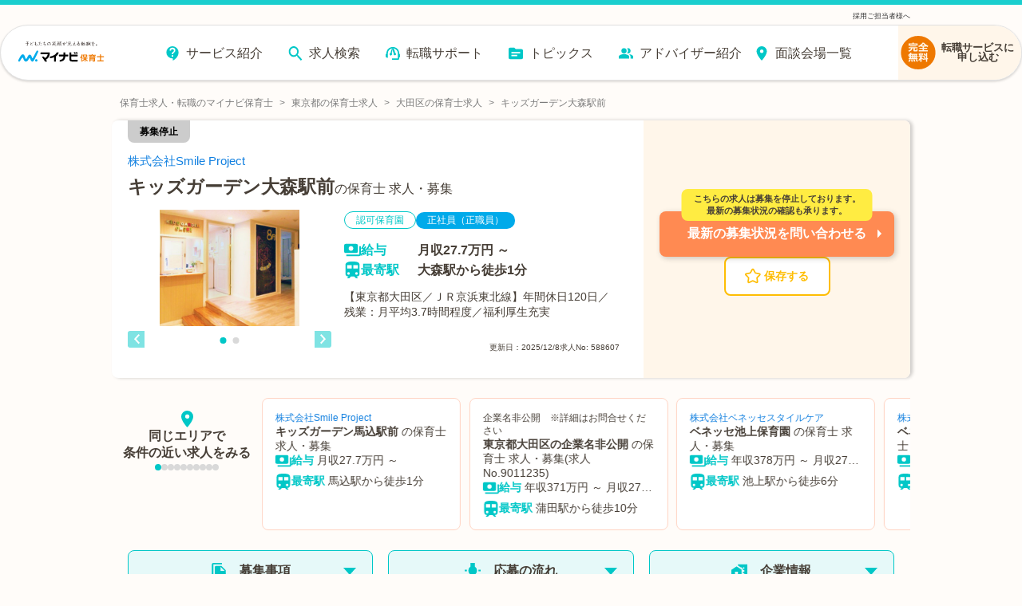

--- FILE ---
content_type: image/svg+xml
request_url: https://hoiku.mynavi.jp/img/jobOffers/icon_arrow_left.svg
body_size: 62
content:
<svg width="8" height="13" viewBox="0 0 8 13" fill="none" xmlns="http://www.w3.org/2000/svg">
  <path d="M7.26001 11.6727L2.26001 6.17273L7.26001 0.672729" stroke="white" stroke-width="2"/>
</svg>


--- FILE ---
content_type: text/javascript;charset=utf-8
request_url: https://hoiku.mynavi.jp/_next/static/chunks/1866-e7b7c6a545b1e5f2.js
body_size: 712
content:
"use strict";(self.webpackChunk_N_E=self.webpackChunk_N_E||[]).push([[1866],{31866:function(e,t,n){n.d(t,{Fk:function(){return w},N7:function(){return f},Qv:function(){return s},ZY:function(){return d},gS:function(){return c},jN:function(){return x},ko:function(){return l},ld:function(){return p}});var i=n(67134),a=n(40048),r=n(88599),o=n(38633),p=(0,i.Z)("a",{target:"e1w59qbs7"})({name:"1fgv8o",styles:"color:#1280e0;display:inline-block;margin:16px 24px 0 24px;white-space:pre-line;word-break:break-word;font-size:14px"}),s=(0,i.Z)("div",{target:"e1w59qbs6"})({name:"1dbigfn",styles:"color:#463e36;display:inline-block;margin:16px 24px 0 24px;white-space:pre-line;word-break:break-word;font-size:14px"}),l=(0,i.Z)("h3",{target:"e1w59qbs5"})("white-space:pre-line;word-break:break-word;margin-top:",function(e){return e.isCompanyNo?"0":"16px"},";span{font-size:16px;",o.DesktopMedia,"{font-size:18px;}}"),d=(0,i.Z)("div",{target:"e1w59qbs4"})({name:"1v5knd9",styles:"display:flex;flex-wrap:wrap;justify-content:flex-start;margin:8px 0"}),w=(0,i.Z)("div",{target:"e1w59qbs3"})(r.ImageStyle,"{width:100%;height:100%;}"),f=(0,i.Z)("div",{target:"e1w59qbs2"})({name:"1w81zi5",styles:"display:block;border-top:1px dashed #eee;padding:20px;font-size:12px;text-align:center"}),c=(0,i.Z)("div",{target:"e1w59qbs1"})("padding:8px;border-top:1px dashed #d9d9d9;&>span{align-items:center;}&.first-tag{border-top:2px solid #febd03;margin-top:2.5%;}&.salary-tag{.salary-line-section{display:flex;align-items:center;width:100%;&>span{display:unset;}&>div{min-width:0;flex:1;}}.salary-line-item{background:linear-gradient(\n        to top,\n        rgba(255, 236, 66, 0.6) 50%,\n        transparent 50%\n      );display:inline-block;padding-right:10px;font-size:13.5px;line-height:1.2;color:#463e36;white-space:nowrap;overflow:hidden;text-overflow:ellipsis;max-width:100%;",o.DesktopMedia,"{font-size:14px;}}}span>span:nth-of-type(2){width:auto;overflow:hidden;text-overflow:ellipsis;text-align:left;word-wrap:break-word;display:-webkit-box;-webkit-line-clamp:1;-webkit-box-orient:vertical;line-height:1.2;",o.DesktopMedia,"{font-size:14px;}}&.salary-tag>span>span:nth-of-type(2){overflow:visible;text-overflow:clip;-webkit-line-clamp:unset;white-space:pre-line;}span>span>span{white-space:nowrap;}"),x=(0,i.Z)(a.BackgroundBox,{target:"e1w59qbs0"})(o.DesktopMedia,"{border-width:1px;}")}}]);

--- FILE ---
content_type: image/svg+xml
request_url: https://hoiku.mynavi.jp/img/jobOffers/icon_arrow_right.svg
body_size: 64
content:
<svg width="8" height="13" viewBox="0 0 8 13" fill="none" xmlns="http://www.w3.org/2000/svg">
  <path d="M0.739989 11.6727L5.73999 6.17273L0.73999 0.672729" stroke="white" stroke-width="2"/>
</svg>


--- FILE ---
content_type: text/javascript;charset=utf-8
request_url: https://hoiku.mynavi.jp/_next/static/chunks/484bcb1e-4e0ff8e2082dc9ae.js
body_size: 61490
content:
"use strict";(self.webpackChunk_N_E=self.webpackChunk_N_E||[]).push([[6883],{23023:function(t,e,n){var r,i=n(34155),o=n(70655),s=n(5752),u=n(14594),a=n(31313),c=n(73705),h=n(79730),f={OK:"ok",CANCELLED:"cancelled",UNKNOWN:"unknown",INVALID_ARGUMENT:"invalid-argument",DEADLINE_EXCEEDED:"deadline-exceeded",NOT_FOUND:"not-found",ALREADY_EXISTS:"already-exists",PERMISSION_DENIED:"permission-denied",UNAUTHENTICATED:"unauthenticated",RESOURCE_EXHAUSTED:"resource-exhausted",FAILED_PRECONDITION:"failed-precondition",ABORTED:"aborted",OUT_OF_RANGE:"out-of-range",UNIMPLEMENTED:"unimplemented",INTERNAL:"internal",UNAVAILABLE:"unavailable",DATA_LOSS:"data-loss"},l=function(t){function e(e,n){var r=this;return(r=t.call(this,n)||this).code=e,r.message=n,r.name="FirebaseError",r.toString=function(){return r.name+": [code="+r.code+"]: "+r.message},r}return o.__extends(e,t),e}(Error),p=new u.Logger("@firebase/firestore");/**
 * @license
 * Copyright 2020 Google LLC
 *
 * Licensed under the Apache License, Version 2.0 (the "License");
 * you may not use this file except in compliance with the License.
 * You may obtain a copy of the License at
 *
 *   http://www.apache.org/licenses/LICENSE-2.0
 *
 * Unless required by applicable law or agreed to in writing, software
 * distributed under the License is distributed on an "AS IS" BASIS,
 * WITHOUT WARRANTIES OR CONDITIONS OF ANY KIND, either express or implied.
 * See the License for the specific language governing permissions and
 * limitations under the License.
 *//**
 * @license
 * Copyright 2017 Google LLC
 *
 * Licensed under the Apache License, Version 2.0 (the "License");
 * you may not use this file except in compliance with the License.
 * You may obtain a copy of the License at
 *
 *   http://www.apache.org/licenses/LICENSE-2.0
 *
 * Unless required by applicable law or agreed to in writing, software
 * distributed under the License is distributed on an "AS IS" BASIS,
 * WITHOUT WARRANTIES OR CONDITIONS OF ANY KIND, either express or implied.
 * See the License for the specific language governing permissions and
 * limitations under the License.
 */function d(){return p.logLevel}function y(t){for(var e=[],n=1;n<arguments.length;n++)e[n-1]=arguments[n];if(p.logLevel<=u.LogLevel.DEBUG){var r=e.map(m);p.debug.apply(p,o.__spreadArrays(["Firestore (7.24.0): "+t],r))}}function v(t){for(var e=[],n=1;n<arguments.length;n++)e[n-1]=arguments[n];if(p.logLevel<=u.LogLevel.ERROR){var r=e.map(m);p.error.apply(p,o.__spreadArrays(["Firestore (7.24.0): "+t],r))}}function g(t){for(var e=[],n=1;n<arguments.length;n++)e[n-1]=arguments[n];if(p.logLevel<=u.LogLevel.WARN){var r=e.map(m);p.warn.apply(p,o.__spreadArrays(["Firestore (7.24.0): "+t],r))}}function m(t){if("string"==typeof t)return t;try{return JSON.stringify(t)}catch(e){return t}}/**
 * @license
 * Copyright 2017 Google LLC
 *
 * Licensed under the Apache License, Version 2.0 (the "License");
 * you may not use this file except in compliance with the License.
 * You may obtain a copy of the License at
 *
 *   http://www.apache.org/licenses/LICENSE-2.0
 *
 * Unless required by applicable law or agreed to in writing, software
 * distributed under the License is distributed on an "AS IS" BASIS,
 * WITHOUT WARRANTIES OR CONDITIONS OF ANY KIND, either express or implied.
 * See the License for the specific language governing permissions and
 * limitations under the License.
 */function w(t){void 0===t&&(t="Unexpected state");var e="FIRESTORE (7.24.0) INTERNAL ASSERTION FAILED: "+t;throw v(e),Error(e)}/**
 * @license
 * Copyright 2017 Google LLC
 *
 * Licensed under the Apache License, Version 2.0 (the "License");
 * you may not use this file except in compliance with the License.
 * You may obtain a copy of the License at
 *
 *   http://www.apache.org/licenses/LICENSE-2.0
 *
 * Unless required by applicable law or agreed to in writing, software
 * distributed under the License is distributed on an "AS IS" BASIS,
 * WITHOUT WARRANTIES OR CONDITIONS OF ANY KIND, either express or implied.
 * See the License for the specific language governing permissions and
 * limitations under the License.
 */function _(t){var e=0;for(var n in t)Object.prototype.hasOwnProperty.call(t,n)&&e++;return e}function b(t,e){for(var n in t)Object.prototype.hasOwnProperty.call(t,n)&&e(n,t[n])}function I(t){for(var e in t)if(Object.prototype.hasOwnProperty.call(t,e))return!1;return!0}/**
 * @license
 * Copyright 2017 Google LLC
 *
 * Licensed under the Apache License, Version 2.0 (the "License");
 * you may not use this file except in compliance with the License.
 * You may obtain a copy of the License at
 *
 *   http://www.apache.org/licenses/LICENSE-2.0
 *
 * Unless required by applicable law or agreed to in writing, software
 * distributed under the License is distributed on an "AS IS" BASIS,
 * WITHOUT WARRANTIES OR CONDITIONS OF ANY KIND, either express or implied.
 * See the License for the specific language governing permissions and
 * limitations under the License.
 */var E=function(){function t(t,e,n){void 0===e?e=0:e>t.length&&w(),void 0===n?n=t.length-e:n>t.length-e&&w(),this.segments=t,this.offset=e,this.t=n}return Object.defineProperty(t.prototype,"length",{get:function(){return this.t},enumerable:!1,configurable:!0}),t.prototype.isEqual=function(e){return 0===t.i(this,e)},t.prototype.child=function(e){var n=this.segments.slice(this.offset,this.limit());return e instanceof t?e.forEach(function(t){n.push(t)}):n.push(e),this.o(n)},t.prototype.limit=function(){return this.offset+this.length},t.prototype.u=function(t){return t=void 0===t?1:t,this.o(this.segments,this.offset+t,this.length-t)},t.prototype.h=function(){return this.o(this.segments,this.offset,this.length-1)},t.prototype.l=function(){return this.segments[this.offset]},t.prototype._=function(){return this.get(this.length-1)},t.prototype.get=function(t){return this.segments[this.offset+t]},t.prototype.m=function(){return 0===this.length},t.prototype.T=function(t){if(t.length<this.length)return!1;for(var e=0;e<this.length;e++)if(this.get(e)!==t.get(e))return!1;return!0},t.prototype.I=function(t){if(this.length+1!==t.length)return!1;for(var e=0;e<this.length;e++)if(this.get(e)!==t.get(e))return!1;return!0},t.prototype.forEach=function(t){for(var e=this.offset,n=this.limit();e<n;e++)t(this.segments[e])},t.prototype.A=function(){return this.segments.slice(this.offset,this.limit())},t.i=function(t,e){for(var n=Math.min(t.length,e.length),r=0;r<n;r++){var i=t.get(r),o=e.get(r);if(i<o)return -1;if(i>o)return 1}return t.length<e.length?-1:t.length>e.length?1:0},t}(),T=function(t){function e(){return null!==t&&t.apply(this,arguments)||this}return o.__extends(e,t),e.prototype.o=function(t,n,r){return new e(t,n,r)},e.prototype.R=function(){return this.A().join("/")},e.prototype.toString=function(){return this.R()},e.g=function(){for(var t=[],n=0;n<arguments.length;n++)t[n]=arguments[n];for(var r=[],i=0;i<t.length;i++){var o=t[i];if(o.indexOf("//")>=0)throw new l(f.INVALID_ARGUMENT,"Invalid segment ("+o+"). Paths must not contain // in them.");r.push.apply(r,o.split("/").filter(function(t){return t.length>0}))}return new e(r)},e.P=function(){return new e([])},e}(E),N=/^[_a-zA-Z][_a-zA-Z0-9]*$/,A=function(t){function e(){return null!==t&&t.apply(this,arguments)||this}return o.__extends(e,t),e.prototype.o=function(t,n,r){return new e(t,n,r)},e.V=function(t){return N.test(t)},e.prototype.R=function(){return this.A().map(function(t){return t=t.replace("\\","\\\\").replace("`","\\`"),e.V(t)||(t="`"+t+"`"),t}).join(".")},e.prototype.toString=function(){return this.R()},e.prototype.p=function(){return 1===this.length&&"__name__"===this.get(0)},e.v=function(){return new e(["__name__"])},e.S=function(t){for(var n=[],r="",i=0,o=function(){if(0===r.length)throw new l(f.INVALID_ARGUMENT,"Invalid field path ("+t+"). Paths must not be empty, begin with '.', end with '.', or contain '..'");n.push(r),r=""},s=!1;i<t.length;){var u=t[i];if("\\"===u){if(i+1===t.length)throw new l(f.INVALID_ARGUMENT,"Path has trailing escape character: "+t);var a=t[i+1];if("\\"!==a&&"."!==a&&"`"!==a)throw new l(f.INVALID_ARGUMENT,"Path has invalid escape sequence: "+t);r+=a,i+=2}else"`"===u?s=!s:"."!==u||s?r+=u:o(),i++}if(o(),s)throw new l(f.INVALID_ARGUMENT,"Unterminated ` in path: "+t);return new e(n)},e.P=function(){return new e([])},e}(E),S=function(){function t(t){this.path=t}return t.D=function(e){return new t(T.g(e))},t.C=function(e){return new t(T.g(e).u(5))},t.prototype.N=function(t){return this.path.length>=2&&this.path.get(this.path.length-2)===t},t.prototype.isEqual=function(t){return null!==t&&0===T.i(this.path,t.path)},t.prototype.toString=function(){return this.path.toString()},t.i=function(t,e){return T.i(t.path,e.path)},t.F=function(t){return t.length%2==0},t.$=function(e){return new t(new T(e.slice()))},t}();/**
 * @license
 * Copyright 2017 Google LLC
 *
 * Licensed under the Apache License, Version 2.0 (the "License");
 * you may not use this file except in compliance with the License.
 * You may obtain a copy of the License at
 *
 *   http://www.apache.org/licenses/LICENSE-2.0
 *
 * Unless required by applicable law or agreed to in writing, software
 * distributed under the License is distributed on an "AS IS" BASIS,
 * WITHOUT WARRANTIES OR CONDITIONS OF ANY KIND, either express or implied.
 * See the License for the specific language governing permissions and
 * limitations under the License.
 */function D(t,e){if(0!==e.length)throw new l(f.INVALID_ARGUMENT,"Function "+t+"() does not support arguments, but was called with "+K(e.length,"argument")+".")}function x(t,e,n){if(e.length!==n)throw new l(f.INVALID_ARGUMENT,"Function "+t+"() requires "+K(n,"argument")+", but was called with "+K(e.length,"argument")+".")}function L(t,e,n){if(e.length<n)throw new l(f.INVALID_ARGUMENT,"Function "+t+"() requires at least "+K(n,"argument")+", but was called with "+K(e.length,"argument")+".")}function k(t,e,n,r){if(e.length<n||e.length>r)throw new l(f.INVALID_ARGUMENT,"Function "+t+"() requires between "+n+" and "+r+" arguments, but was called with "+K(e.length,"argument")+".")}function R(t,e,n,r){F(t,e,W(n)+" argument",r)}function O(t,e,n,r){void 0!==r&&R(t,e,n,r)}function P(t,e,n,r){F(t,e,n+" option",r)}function V(t,e,n,r){void 0!==r&&P(t,e,n,r)}function U(t,e,n,r,i){void 0!==r&&function(t,e,n,r,i){for(var o=[],s=0;s<i.length;s++){var u=i[s];if(u===r)return;o.push(q(u))}var a=q(r);throw new l(f.INVALID_ARGUMENT,"Invalid value "+a+" provided to function "+t+'() for option "'+n+'". Acceptable values: '+o.join(", "))}(t,0,n,r,i)}function C(t,e,n,r){if(!e.some(function(t){return t===r}))throw new l(f.INVALID_ARGUMENT,"Invalid value "+q(r)+" provided to function "+t+"() for its "+W(n)+" argument. Acceptable values: "+e.join(", "));return r}function F(t,e,n,r){if(!("object"===e?M(r):"non-empty string"===e?"string"==typeof r&&""!==r:typeof r===e)){var i=q(r);throw new l(f.INVALID_ARGUMENT,"Function "+t+"() requires its "+n+" to be of type "+e+", but it was: "+i)}}function M(t){return"object"==typeof t&&null!==t&&(Object.getPrototypeOf(t)===Object.prototype||null===Object.getPrototypeOf(t))}function q(t){if(void 0===t)return"undefined";if(null===t)return"null";if("string"==typeof t)return t.length>20&&(t=t.substring(0,20)+"..."),JSON.stringify(t);if("number"==typeof t||"boolean"==typeof t)return""+t;if("object"==typeof t){if(t instanceof Array)return"an array";var e=function(t){if(t.constructor){var e=/function\s+([^\s(]+)\s*\(/.exec(t.constructor.toString());if(e&&e.length>1)return e[1]}return null}(t);return e?"a custom "+e+" object":"an object"}return"function"==typeof t?"a function":w()}function j(t,e,n){if(void 0===n)throw new l(f.INVALID_ARGUMENT,"Function "+t+"() requires a valid "+W(e)+" argument, but it was undefined.")}function G(t,e,n){b(e,function(e,r){if(0>n.indexOf(e))throw new l(f.INVALID_ARGUMENT,"Unknown option '"+e+"' passed to function "+t+"(). Available options: "+n.join(", "))})}function z(t,e,n,r){var i=q(r);return new l(f.INVALID_ARGUMENT,"Function "+t+"() requires its "+W(n)+" argument to be a "+e+", but it was: "+i)}function B(t,e,n){if(n<=0)throw new l(f.INVALID_ARGUMENT,"Function "+t+"() requires its "+W(e)+" argument to be a positive number, but it was: "+n+".")}function W(t){switch(t){case 1:return"first";case 2:return"second";case 3:return"third";default:return t+"th"}}function K(t,e){return t+" "+e+(1===t?"":"s")}/**
 * @license
 * Copyright 2017 Google LLC
 *
 * Licensed under the Apache License, Version 2.0 (the "License");
 * you may not use this file except in compliance with the License.
 * You may obtain a copy of the License at
 *
 *   http://www.apache.org/licenses/LICENSE-2.0
 *
 * Unless required by applicable law or agreed to in writing, software
 * distributed under the License is distributed on an "AS IS" BASIS,
 * WITHOUT WARRANTIES OR CONDITIONS OF ANY KIND, either express or implied.
 * See the License for the specific language governing permissions and
 * limitations under the License.
 */var Q=function(){function t(){}return t.k=function(){for(var t="ABCDEFGHIJKLMNOPQRSTUVWXYZabcdefghijklmnopqrstuvwxyz0123456789",e=Math.floor(256/t.length)*t.length,n="";n.length<20;)for(var r=/**
 * @license
 * Copyright 2020 Google LLC
 *
 * Licensed under the Apache License, Version 2.0 (the "License");
 * you may not use this file except in compliance with the License.
 * You may obtain a copy of the License at
 *
 *   http://www.apache.org/licenses/LICENSE-2.0
 *
 * Unless required by applicable law or agreed to in writing, software
 * distributed under the License is distributed on an "AS IS" BASIS,
 * WITHOUT WARRANTIES OR CONDITIONS OF ANY KIND, either express or implied.
 * See the License for the specific language governing permissions and
 * limitations under the License.
 */function(t){var e="undefined"!=typeof self&&(self.crypto||self.msCrypto),n=new Uint8Array(t);if(e&&"function"==typeof e.getRandomValues)e.getRandomValues(n);else for(var r=0;r<t;r++)n[r]=Math.floor(256*Math.random());return n}(40),i=0;i<r.length;++i)n.length<20&&r[i]<e&&(n+=t.charAt(r[i]%t.length));return n},t}();function H(t,e){return t<e?-1:t>e?1:0}function Y(t,e,n){return t.length===e.length&&t.every(function(t,r){return n(t,e[r])})}/**
 * @license
 * Copyright 2020 Google LLC
 *
 * Licensed under the Apache License, Version 2.0 (the "License");
 * you may not use this file except in compliance with the License.
 * You may obtain a copy of the License at
 *
 *   http://www.apache.org/licenses/LICENSE-2.0
 *
 * Unless required by applicable law or agreed to in writing, software
 * distributed under the License is distributed on an "AS IS" BASIS,
 * WITHOUT WARRANTIES OR CONDITIONS OF ANY KIND, either express or implied.
 * See the License for the specific language governing permissions and
 * limitations under the License.
 */var $=function(){function t(t){this.M=t}return t.fromBase64String=function(e){return new t(atob(e))},t.fromUint8Array=function(e){return new t(function(t){for(var e="",n=0;n<t.length;++n)e+=String.fromCharCode(t[n]);return e}(e))},t.prototype.toBase64=function(){return btoa(this.M)},t.prototype.toUint8Array=function(){return function(t){for(var e=new Uint8Array(t.length),n=0;n<t.length;n++)e[n]=t.charCodeAt(n);return e}(this.M)},t.prototype.O=function(){return 2*this.M.length},t.prototype.L=function(t){return H(this.M,t.M)},t.prototype.isEqual=function(t){return this.M===t.M},t}();$.B=new $("");var X=function(){function t(t){this.q=t}return t.fromBase64String=function(e){try{return new t($.fromBase64String(e))}catch(t){throw new l(f.INVALID_ARGUMENT,"Failed to construct Bytes from Base64 string: "+t)}},t.fromUint8Array=function(e){return new t($.fromUint8Array(e))},t.prototype.toBase64=function(){return this.q.toBase64()},t.prototype.toUint8Array=function(){return this.q.toUint8Array()},t.prototype.toString=function(){return"Bytes(base64: "+this.toBase64()+")"},t.prototype.isEqual=function(t){return this.q.isEqual(t.q)},t}();/**
 * @license
 * Copyright 2017 Google LLC
 *
 * Licensed under the Apache License, Version 2.0 (the "License");
 * you may not use this file except in compliance with the License.
 * You may obtain a copy of the License at
 *
 *   http://www.apache.org/licenses/LICENSE-2.0
 *
 * Unless required by applicable law or agreed to in writing, software
 * distributed under the License is distributed on an "AS IS" BASIS,
 * WITHOUT WARRANTIES OR CONDITIONS OF ANY KIND, either express or implied.
 * See the License for the specific language governing permissions and
 * limitations under the License.
 */function J(){if("undefined"==typeof Uint8Array)throw new l(f.UNIMPLEMENTED,"Uint8Arrays are not available in this environment.")}function Z(){if("undefined"==typeof atob)throw new l(f.UNIMPLEMENTED,"Blobs are unavailable in Firestore in this environment.")}var tt=function(t){function e(){return null!==t&&t.apply(this,arguments)||this}return o.__extends(e,t),e.fromBase64String=function(t){x("Blob.fromBase64String",arguments,1),R("Blob.fromBase64String","string",1,t),Z();try{return new e($.fromBase64String(t))}catch(t){throw new l(f.INVALID_ARGUMENT,"Failed to construct Blob from Base64 string: "+t)}},e.fromUint8Array=function(t){if(x("Blob.fromUint8Array",arguments,1),J(),!(t instanceof Uint8Array))throw z("Blob.fromUint8Array","Uint8Array",1,t);return new e($.fromUint8Array(t))},e.prototype.toBase64=function(){return x("Blob.toBase64",arguments,0),Z(),t.prototype.toBase64.call(this)},e.prototype.toUint8Array=function(){return x("Blob.toUint8Array",arguments,0),J(),t.prototype.toUint8Array.call(this)},e.prototype.toString=function(){return"Blob(base64: "+this.toBase64()+")"},e}(X),te=function(t,e,n,r,i,o){this.U=t,this.persistenceKey=e,this.host=n,this.ssl=r,this.forceLongPolling=i,this.W=o},tn=function(){function t(t,e){this.projectId=t,this.database=e||"(default)"}return Object.defineProperty(t.prototype,"j",{get:function(){return"(default)"===this.database},enumerable:!1,configurable:!0}),t.prototype.isEqual=function(e){return e instanceof t&&e.projectId===this.projectId&&e.database===this.database},t.prototype.L=function(t){return H(this.projectId,t.projectId)||H(this.database,t.database)},t}(),tr=function(){function t(t,e){this.K=t,this.G=e,this.H={}}return t.prototype.get=function(t){var e=this.K(t),n=this.H[e];if(void 0!==n)for(var r=0;r<n.length;r++){var i=n[r],o=i[0],s=i[1];if(this.G(o,t))return s}},t.prototype.has=function(t){return void 0!==this.get(t)},t.prototype.set=function(t,e){var n=this.K(t),r=this.H[n];if(void 0!==r){for(var i=0;i<r.length;i++)if(this.G(r[i][0],t))return void(r[i]=[t,e]);r.push([t,e])}else this.H[n]=[[t,e]]},t.prototype.delete=function(t){var e=this.K(t),n=this.H[e];if(void 0===n)return!1;for(var r=0;r<n.length;r++)if(this.G(n[r][0],t))return 1===n.length?delete this.H[e]:n.splice(r,1),!0;return!1},t.prototype.forEach=function(t){b(this.H,function(e,n){for(var r=0;r<n.length;r++){var i=n[r];t(i[0],i[1])}})},t.prototype.m=function(){return I(this.H)},t}(),ti=function(){function t(t,e){if(this.seconds=t,this.nanoseconds=e,e<0||e>=1e9)throw new l(f.INVALID_ARGUMENT,"Timestamp nanoseconds out of range: "+e);if(t<-62135596800||t>=253402300800)throw new l(f.INVALID_ARGUMENT,"Timestamp seconds out of range: "+t)}return t.now=function(){return t.fromMillis(Date.now())},t.fromDate=function(e){return t.fromMillis(e.getTime())},t.fromMillis=function(e){var n=Math.floor(e/1e3);return new t(n,1e6*(e-1e3*n))},t.prototype.toDate=function(){return new Date(this.toMillis())},t.prototype.toMillis=function(){return 1e3*this.seconds+this.nanoseconds/1e6},t.prototype.Y=function(t){return this.seconds===t.seconds?H(this.nanoseconds,t.nanoseconds):H(this.seconds,t.seconds)},t.prototype.isEqual=function(t){return t.seconds===this.seconds&&t.nanoseconds===this.nanoseconds},t.prototype.toString=function(){return"Timestamp(seconds="+this.seconds+", nanoseconds="+this.nanoseconds+")"},t.prototype.toJSON=function(){return{seconds:this.seconds,nanoseconds:this.nanoseconds}},t.prototype.valueOf=function(){return String(this.seconds- -62135596800).padStart(12,"0")+"."+String(this.nanoseconds).padStart(9,"0")},t}(),to=function(){function t(t){this.timestamp=t}return t.J=function(e){return new t(e)},t.min=function(){return new t(new ti(0,0))},t.prototype.L=function(t){return this.timestamp.Y(t.timestamp)},t.prototype.isEqual=function(t){return this.timestamp.isEqual(t.timestamp)},t.prototype.X=function(){return 1e6*this.timestamp.seconds+this.timestamp.nanoseconds/1e3},t.prototype.toString=function(){return"SnapshotVersion("+this.timestamp.toString()+")"},t.prototype.Z=function(){return this.timestamp},t}();/**
 * @license
 * Copyright 2017 Google LLC
 *
 * Licensed under the Apache License, Version 2.0 (the "License");
 * you may not use this file except in compliance with the License.
 * You may obtain a copy of the License at
 *
 *   http://www.apache.org/licenses/LICENSE-2.0
 *
 * Unless required by applicable law or agreed to in writing, software
 * distributed under the License is distributed on an "AS IS" BASIS,
 * WITHOUT WARRANTIES OR CONDITIONS OF ANY KIND, either express or implied.
 * See the License for the specific language governing permissions and
 * limitations under the License.
 *//**
 * @license
 * Copyright 2017 Google LLC
 *
 * Licensed under the Apache License, Version 2.0 (the "License");
 * you may not use this file except in compliance with the License.
 * You may obtain a copy of the License at
 *
 *   http://www.apache.org/licenses/LICENSE-2.0
 *
 * Unless required by applicable law or agreed to in writing, software
 * distributed under the License is distributed on an "AS IS" BASIS,
 * WITHOUT WARRANTIES OR CONDITIONS OF ANY KIND, either express or implied.
 * See the License for the specific language governing permissions and
 * limitations under the License.
 */function ts(t){return null==t}function tu(t){return 0===t&&1/t==-1/0}function ta(t){return"number"==typeof t&&Number.isInteger(t)&&!tu(t)&&t<=Number.MAX_SAFE_INTEGER&&t>=Number.MIN_SAFE_INTEGER}/**
 * @license
 * Copyright 2019 Google LLC
 *
 * Licensed under the Apache License, Version 2.0 (the "License");
 * you may not use this file except in compliance with the License.
 * You may obtain a copy of the License at
 *
 *   http://www.apache.org/licenses/LICENSE-2.0
 *
 * Unless required by applicable law or agreed to in writing, software
 * distributed under the License is distributed on an "AS IS" BASIS,
 * WITHOUT WARRANTIES OR CONDITIONS OF ANY KIND, either express or implied.
 * See the License for the specific language governing permissions and
 * limitations under the License.
 */var tc=function(t,e,n,r,i,o,s){void 0===e&&(e=null),void 0===n&&(n=[]),void 0===r&&(r=[]),void 0===i&&(i=null),void 0===o&&(o=null),void 0===s&&(s=null),this.path=t,this.collectionGroup=e,this.orderBy=n,this.filters=r,this.limit=i,this.startAt=o,this.endAt=s,this.tt=null};function th(t,e,n,r,i,o,s){return void 0===e&&(e=null),void 0===n&&(n=[]),void 0===r&&(r=[]),void 0===i&&(i=null),void 0===o&&(o=null),void 0===s&&(s=null),new tc(t,e,n,r,i,o,s)}function tf(t){if(null===t.tt){var e=t.path.R();null!==t.collectionGroup&&(e+="|cg:"+t.collectionGroup),e+="|f:"+t.filters.map(function(t){return t.field.R()+t.op.toString()+tX(t.value)}).join(",")+"|ob:"+t.orderBy.map(function(t){return t.field.R()+t.dir}).join(","),ts(t.limit)||(e+="|l:"+t.limit),t.startAt&&(e+="|lb:"+nm(t.startAt)),t.endAt&&(e+="|ub:"+nm(t.endAt)),t.tt=e}return t.tt}function tl(t,e){if(t.limit!==e.limit||t.orderBy.length!==e.orderBy.length)return!1;for(var n,r,i,o,s=0;s<t.orderBy.length;s++)if(n=t.orderBy[s],r=e.orderBy[s],!(n.dir===r.dir&&n.field.isEqual(r.field)))return!1;if(t.filters.length!==e.filters.length)return!1;for(var u=0;u<t.filters.length;u++)if(i=t.filters[u],o=e.filters[u],i.op!==o.op||!i.field.isEqual(o.field)||!tQ(i.value,o.value))return!1;return t.collectionGroup===e.collectionGroup&&!!t.path.isEqual(e.path)&&!!n_(t.startAt,e.startAt)&&n_(t.endAt,e.endAt)}function tp(t){return S.F(t.path)&&null===t.collectionGroup&&0===t.filters.length}/**
 * @license
 * Copyright 2017 Google LLC
 *
 * Licensed under the Apache License, Version 2.0 (the "License");
 * you may not use this file except in compliance with the License.
 * You may obtain a copy of the License at
 *
 *   http://www.apache.org/licenses/LICENSE-2.0
 *
 * Unless required by applicable law or agreed to in writing, software
 * distributed under the License is distributed on an "AS IS" BASIS,
 * WITHOUT WARRANTIES OR CONDITIONS OF ANY KIND, either express or implied.
 * See the License for the specific language governing permissions and
 * limitations under the License.
 */var td,ty,tv=function(){function t(t,e,n,r,i,o,s){void 0===i&&(i=to.min()),void 0===o&&(o=to.min()),void 0===s&&(s=$.B),this.target=t,this.targetId=e,this.et=n,this.sequenceNumber=r,this.nt=i,this.lastLimboFreeSnapshotVersion=o,this.resumeToken=s}return t.prototype.st=function(e){return new t(this.target,this.targetId,this.et,e,this.nt,this.lastLimboFreeSnapshotVersion,this.resumeToken)},t.prototype.it=function(e,n){return new t(this.target,this.targetId,this.et,this.sequenceNumber,n,this.lastLimboFreeSnapshotVersion,e)},t.prototype.rt=function(e){return new t(this.target,this.targetId,this.et,this.sequenceNumber,this.nt,e,this.resumeToken)},t}(),tg=function(t){this.count=t};/**
 * @license
 * Copyright 2017 Google LLC
 *
 * Licensed under the Apache License, Version 2.0 (the "License");
 * you may not use this file except in compliance with the License.
 * You may obtain a copy of the License at
 *
 *   http://www.apache.org/licenses/LICENSE-2.0
 *
 * Unless required by applicable law or agreed to in writing, software
 * distributed under the License is distributed on an "AS IS" BASIS,
 * WITHOUT WARRANTIES OR CONDITIONS OF ANY KIND, either express or implied.
 * See the License for the specific language governing permissions and
 * limitations under the License.
 */function tm(t){switch(t){case f.OK:return w();case f.CANCELLED:case f.UNKNOWN:case f.DEADLINE_EXCEEDED:case f.RESOURCE_EXHAUSTED:case f.INTERNAL:case f.UNAVAILABLE:case f.UNAUTHENTICATED:return!1;case f.INVALID_ARGUMENT:case f.NOT_FOUND:case f.ALREADY_EXISTS:case f.PERMISSION_DENIED:case f.FAILED_PRECONDITION:case f.ABORTED:case f.OUT_OF_RANGE:case f.UNIMPLEMENTED:case f.DATA_LOSS:return!0;default:return w()}}function tw(t){if(void 0===t)return v("GRPC error has no .code"),f.UNKNOWN;switch(t){case td.OK:return f.OK;case td.CANCELLED:return f.CANCELLED;case td.UNKNOWN:return f.UNKNOWN;case td.DEADLINE_EXCEEDED:return f.DEADLINE_EXCEEDED;case td.RESOURCE_EXHAUSTED:return f.RESOURCE_EXHAUSTED;case td.INTERNAL:return f.INTERNAL;case td.UNAVAILABLE:return f.UNAVAILABLE;case td.UNAUTHENTICATED:return f.UNAUTHENTICATED;case td.INVALID_ARGUMENT:return f.INVALID_ARGUMENT;case td.NOT_FOUND:return f.NOT_FOUND;case td.ALREADY_EXISTS:return f.ALREADY_EXISTS;case td.PERMISSION_DENIED:return f.PERMISSION_DENIED;case td.FAILED_PRECONDITION:return f.FAILED_PRECONDITION;case td.ABORTED:return f.ABORTED;case td.OUT_OF_RANGE:return f.OUT_OF_RANGE;case td.UNIMPLEMENTED:return f.UNIMPLEMENTED;case td.DATA_LOSS:return f.DATA_LOSS;default:return w()}}(ty=td||(td={}))[ty.OK=0]="OK",ty[ty.CANCELLED=1]="CANCELLED",ty[ty.UNKNOWN=2]="UNKNOWN",ty[ty.INVALID_ARGUMENT=3]="INVALID_ARGUMENT",ty[ty.DEADLINE_EXCEEDED=4]="DEADLINE_EXCEEDED",ty[ty.NOT_FOUND=5]="NOT_FOUND",ty[ty.ALREADY_EXISTS=6]="ALREADY_EXISTS",ty[ty.PERMISSION_DENIED=7]="PERMISSION_DENIED",ty[ty.UNAUTHENTICATED=16]="UNAUTHENTICATED",ty[ty.RESOURCE_EXHAUSTED=8]="RESOURCE_EXHAUSTED",ty[ty.FAILED_PRECONDITION=9]="FAILED_PRECONDITION",ty[ty.ABORTED=10]="ABORTED",ty[ty.OUT_OF_RANGE=11]="OUT_OF_RANGE",ty[ty.UNIMPLEMENTED=12]="UNIMPLEMENTED",ty[ty.INTERNAL=13]="INTERNAL",ty[ty.UNAVAILABLE=14]="UNAVAILABLE",ty[ty.DATA_LOSS=15]="DATA_LOSS";/**
 * @license
 * Copyright 2017 Google LLC
 *
 * Licensed under the Apache License, Version 2.0 (the "License");
 * you may not use this file except in compliance with the License.
 * You may obtain a copy of the License at
 *
 *   http://www.apache.org/licenses/LICENSE-2.0
 *
 * Unless required by applicable law or agreed to in writing, software
 * distributed under the License is distributed on an "AS IS" BASIS,
 * WITHOUT WARRANTIES OR CONDITIONS OF ANY KIND, either express or implied.
 * See the License for the specific language governing permissions and
 * limitations under the License.
 */var t_=function(){function t(t,e){this.i=t,this.root=e||tI.EMPTY}return t.prototype.ot=function(e,n){return new t(this.i,this.root.ot(e,n,this.i).copy(null,null,tI.at,null,null))},t.prototype.remove=function(e){return new t(this.i,this.root.remove(e,this.i).copy(null,null,tI.at,null,null))},t.prototype.get=function(t){for(var e=this.root;!e.m();){var n=this.i(t,e.key);if(0===n)return e.value;n<0?e=e.left:n>0&&(e=e.right)}return null},t.prototype.indexOf=function(t){for(var e=0,n=this.root;!n.m();){var r=this.i(t,n.key);if(0===r)return e+n.left.size;r<0?n=n.left:(e+=n.left.size+1,n=n.right)}return -1},t.prototype.m=function(){return this.root.m()},Object.defineProperty(t.prototype,"size",{get:function(){return this.root.size},enumerable:!1,configurable:!0}),t.prototype.ct=function(){return this.root.ct()},t.prototype.ut=function(){return this.root.ut()},t.prototype.ht=function(t){return this.root.ht(t)},t.prototype.forEach=function(t){this.ht(function(e,n){return t(e,n),!1})},t.prototype.toString=function(){var t=[];return this.ht(function(e,n){return t.push(e+":"+n),!1}),"{"+t.join(", ")+"}"},t.prototype.lt=function(t){return this.root.lt(t)},t.prototype._t=function(){return new tb(this.root,null,this.i,!1)},t.prototype.ft=function(t){return new tb(this.root,t,this.i,!1)},t.prototype.dt=function(){return new tb(this.root,null,this.i,!0)},t.prototype.wt=function(t){return new tb(this.root,t,this.i,!0)},t}(),tb=function(){function t(t,e,n,r){this.Tt=r,this.Et=[];for(var i=1;!t.m();)if(i=e?n(t.key,e):1,r&&(i*=-1),i<0)t=this.Tt?t.left:t.right;else{if(0===i){this.Et.push(t);break}this.Et.push(t),t=this.Tt?t.right:t.left}}return t.prototype.It=function(){var t=this.Et.pop(),e={key:t.key,value:t.value};if(this.Tt)for(t=t.left;!t.m();)this.Et.push(t),t=t.right;else for(t=t.right;!t.m();)this.Et.push(t),t=t.left;return e},t.prototype.At=function(){return this.Et.length>0},t.prototype.Rt=function(){if(0===this.Et.length)return null;var t=this.Et[this.Et.length-1];return{key:t.key,value:t.value}},t}(),tI=function(){function t(e,n,r,i,o){this.key=e,this.value=n,this.color=null!=r?r:t.RED,this.left=null!=i?i:t.EMPTY,this.right=null!=o?o:t.EMPTY,this.size=this.left.size+1+this.right.size}return t.prototype.copy=function(e,n,r,i,o){return new t(null!=e?e:this.key,null!=n?n:this.value,null!=r?r:this.color,null!=i?i:this.left,null!=o?o:this.right)},t.prototype.m=function(){return!1},t.prototype.ht=function(t){return this.left.ht(t)||t(this.key,this.value)||this.right.ht(t)},t.prototype.lt=function(t){return this.right.lt(t)||t(this.key,this.value)||this.left.lt(t)},t.prototype.min=function(){return this.left.m()?this:this.left.min()},t.prototype.ct=function(){return this.min().key},t.prototype.ut=function(){return this.right.m()?this.key:this.right.ut()},t.prototype.ot=function(t,e,n){var r=this,i=n(t,r.key);return(r=i<0?r.copy(null,null,null,r.left.ot(t,e,n),null):0===i?r.copy(null,e,null,null,null):r.copy(null,null,null,null,r.right.ot(t,e,n))).gt()},t.prototype.Pt=function(){if(this.left.m())return t.EMPTY;var e=this;return e.left.yt()||e.left.left.yt()||(e=e.Vt()),(e=e.copy(null,null,null,e.left.Pt(),null)).gt()},t.prototype.remove=function(e,n){var r,i=this;if(0>n(e,i.key))i.left.m()||i.left.yt()||i.left.left.yt()||(i=i.Vt()),i=i.copy(null,null,null,i.left.remove(e,n),null);else{if(i.left.yt()&&(i=i.bt()),i.right.m()||i.right.yt()||i.right.left.yt()||(i=i.vt()),0===n(e,i.key)){if(i.right.m())return t.EMPTY;r=i.right.min(),i=i.copy(r.key,r.value,null,null,i.right.Pt())}i=i.copy(null,null,null,null,i.right.remove(e,n))}return i.gt()},t.prototype.yt=function(){return this.color},t.prototype.gt=function(){var t=this;return t.right.yt()&&!t.left.yt()&&(t=t.St()),t.left.yt()&&t.left.left.yt()&&(t=t.bt()),t.left.yt()&&t.right.yt()&&(t=t.Dt()),t},t.prototype.Vt=function(){var t=this.Dt();return t.right.left.yt()&&(t=(t=(t=t.copy(null,null,null,null,t.right.bt())).St()).Dt()),t},t.prototype.vt=function(){var t=this.Dt();return t.left.left.yt()&&(t=(t=t.bt()).Dt()),t},t.prototype.St=function(){var e=this.copy(null,null,t.RED,null,this.right.left);return this.right.copy(null,null,this.color,e,null)},t.prototype.bt=function(){var e=this.copy(null,null,t.RED,this.left.right,null);return this.left.copy(null,null,this.color,null,e)},t.prototype.Dt=function(){var t=this.left.copy(null,null,!this.left.color,null,null),e=this.right.copy(null,null,!this.right.color,null,null);return this.copy(null,null,!this.color,t,e)},t.prototype.Ct=function(){return Math.pow(2,this.Nt())<=this.size+1},t.prototype.Nt=function(){if(this.yt()&&this.left.yt()||this.right.yt())throw w();var t=this.left.Nt();if(t!==this.right.Nt())throw w();return t+(this.yt()?0:1)},t}();tI.EMPTY=null,tI.RED=!0,tI.at=!1,tI.EMPTY=new(function(){function t(){this.size=0}return Object.defineProperty(t.prototype,"key",{get:function(){throw w()},enumerable:!1,configurable:!0}),Object.defineProperty(t.prototype,"value",{get:function(){throw w()},enumerable:!1,configurable:!0}),Object.defineProperty(t.prototype,"color",{get:function(){throw w()},enumerable:!1,configurable:!0}),Object.defineProperty(t.prototype,"left",{get:function(){throw w()},enumerable:!1,configurable:!0}),Object.defineProperty(t.prototype,"right",{get:function(){throw w()},enumerable:!1,configurable:!0}),t.prototype.copy=function(t,e,n,r,i){return this},t.prototype.ot=function(t,e,n){return new tI(t,e)},t.prototype.remove=function(t,e){return this},t.prototype.m=function(){return!0},t.prototype.ht=function(t){return!1},t.prototype.lt=function(t){return!1},t.prototype.ct=function(){return null},t.prototype.ut=function(){return null},t.prototype.yt=function(){return!1},t.prototype.Ct=function(){return!0},t.prototype.Nt=function(){return 0},t}());/**
 * @license
 * Copyright 2017 Google LLC
 *
 * Licensed under the Apache License, Version 2.0 (the "License");
 * you may not use this file except in compliance with the License.
 * You may obtain a copy of the License at
 *
 *   http://www.apache.org/licenses/LICENSE-2.0
 *
 * Unless required by applicable law or agreed to in writing, software
 * distributed under the License is distributed on an "AS IS" BASIS,
 * WITHOUT WARRANTIES OR CONDITIONS OF ANY KIND, either express or implied.
 * See the License for the specific language governing permissions and
 * limitations under the License.
 */var tE=function(){function t(t){this.i=t,this.data=new t_(this.i)}return t.prototype.has=function(t){return null!==this.data.get(t)},t.prototype.first=function(){return this.data.ct()},t.prototype.last=function(){return this.data.ut()},Object.defineProperty(t.prototype,"size",{get:function(){return this.data.size},enumerable:!1,configurable:!0}),t.prototype.indexOf=function(t){return this.data.indexOf(t)},t.prototype.forEach=function(t){this.data.ht(function(e,n){return t(e),!1})},t.prototype.Ft=function(t,e){for(var n=this.data.ft(t[0]);n.At();){var r=n.It();if(this.i(r.key,t[1])>=0)return;e(r.key)}},t.prototype.xt=function(t,e){var n;for(n=void 0!==e?this.data.ft(e):this.data._t();n.At();)if(!t(n.It().key))return},t.prototype.$t=function(t){var e=this.data.ft(t);return e.At()?e.It().key:null},t.prototype._t=function(){return new tT(this.data._t())},t.prototype.ft=function(t){return new tT(this.data.ft(t))},t.prototype.add=function(t){return this.copy(this.data.remove(t).ot(t,!0))},t.prototype.delete=function(t){return this.has(t)?this.copy(this.data.remove(t)):this},t.prototype.m=function(){return this.data.m()},t.prototype.kt=function(t){var e=this;return e.size<t.size&&(e=t,t=this),t.forEach(function(t){e=e.add(t)}),e},t.prototype.isEqual=function(e){if(!(e instanceof t)||this.size!==e.size)return!1;for(var n=this.data._t(),r=e.data._t();n.At();){var i=n.It().key,o=r.It().key;if(0!==this.i(i,o))return!1}return!0},t.prototype.A=function(){var t=[];return this.forEach(function(e){t.push(e)}),t},t.prototype.toString=function(){var t=[];return this.forEach(function(e){return t.push(e)}),"SortedSet("+t.toString()+")"},t.prototype.copy=function(e){var n=new t(this.i);return n.data=e,n},t}(),tT=function(){function t(t){this.Mt=t}return t.prototype.It=function(){return this.Mt.It().key},t.prototype.At=function(){return this.Mt.At()},t}(),tN=new t_(S.i),tA=new t_(S.i),tS=new t_(S.i),tD=new tE(S.i);function tx(){for(var t=[],e=0;e<arguments.length;e++)t[e]=arguments[e];for(var n=tD,r=0;r<t.length;r++){var i=t[r];n=n.add(i)}return n}var tL=new tE(H),tk=function(){function t(t){this.i=t?function(e,n){return t(e,n)||S.i(e.key,n.key)}:function(t,e){return S.i(t.key,e.key)},this.Ot=tA,this.Lt=new t_(this.i)}return t.Bt=function(e){return new t(e.i)},t.prototype.has=function(t){return null!=this.Ot.get(t)},t.prototype.get=function(t){return this.Ot.get(t)},t.prototype.first=function(){return this.Lt.ct()},t.prototype.last=function(){return this.Lt.ut()},t.prototype.m=function(){return this.Lt.m()},t.prototype.indexOf=function(t){var e=this.Ot.get(t);return e?this.Lt.indexOf(e):-1},Object.defineProperty(t.prototype,"size",{get:function(){return this.Lt.size},enumerable:!1,configurable:!0}),t.prototype.forEach=function(t){this.Lt.ht(function(e,n){return t(e),!1})},t.prototype.add=function(t){var e=this.delete(t.key);return e.copy(e.Ot.ot(t.key,t),e.Lt.ot(t,null))},t.prototype.delete=function(t){var e=this.get(t);return e?this.copy(this.Ot.remove(t),this.Lt.remove(e)):this},t.prototype.isEqual=function(e){if(!(e instanceof t)||this.size!==e.size)return!1;for(var n=this.Lt._t(),r=e.Lt._t();n.At();){var i=n.It().key,o=r.It().key;if(!i.isEqual(o))return!1}return!0},t.prototype.toString=function(){var t=[];return this.forEach(function(e){t.push(e.toString())}),0===t.length?"DocumentSet ()":"DocumentSet (\n  "+t.join("  \n")+"\n)"},t.prototype.copy=function(e,n){var r=new t;return r.i=this.i,r.Ot=e,r.Lt=n,r},t}(),tR=function(){function t(){this.qt=new t_(S.i)}return t.prototype.track=function(t){var e=t.doc.key,n=this.qt.get(e);n?0!==t.type&&3===n.type?this.qt=this.qt.ot(e,t):3===t.type&&1!==n.type?this.qt=this.qt.ot(e,{type:n.type,doc:t.doc}):2===t.type&&2===n.type?this.qt=this.qt.ot(e,{type:2,doc:t.doc}):2===t.type&&0===n.type?this.qt=this.qt.ot(e,{type:0,doc:t.doc}):1===t.type&&0===n.type?this.qt=this.qt.remove(e):1===t.type&&2===n.type?this.qt=this.qt.ot(e,{type:1,doc:n.doc}):0===t.type&&1===n.type?this.qt=this.qt.ot(e,{type:2,doc:t.doc}):w():this.qt=this.qt.ot(e,t)},t.prototype.Ut=function(){var t=[];return this.qt.ht(function(e,n){t.push(n)}),t},t}(),tO=function(){function t(t,e,n,r,i,o,s,u){this.query=t,this.docs=e,this.Qt=n,this.docChanges=r,this.Wt=i,this.fromCache=o,this.jt=s,this.Kt=u}return t.Gt=function(e,n,r,i){var o=[];return n.forEach(function(t){o.push({type:0,doc:t})}),new t(e,n,tk.Bt(n),o,r,i,!0,!1)},Object.defineProperty(t.prototype,"hasPendingWrites",{get:function(){return!this.Wt.m()},enumerable:!1,configurable:!0}),t.prototype.isEqual=function(t){if(!(this.fromCache===t.fromCache&&this.jt===t.jt&&this.Wt.isEqual(t.Wt)&&nr(this.query,t.query)&&this.docs.isEqual(t.docs)&&this.Qt.isEqual(t.Qt)))return!1;var e=this.docChanges,n=t.docChanges;if(e.length!==n.length)return!1;for(var r=0;r<e.length;r++)if(e[r].type!==n[r].type||!e[r].doc.isEqual(n[r].doc))return!1;return!0},t}(),tP=function(){function t(t,e,n,r,i){this.nt=t,this.zt=e,this.Ht=n,this.Yt=r,this.Jt=i}return t.Xt=function(e,n){var r=new Map;return r.set(e,tV.Zt(e,n)),new t(to.min(),r,tL,tN,tx())},t}(),tV=function(){function t(t,e,n,r,i){this.resumeToken=t,this.te=e,this.ee=n,this.ne=r,this.se=i}return t.Zt=function(e,n){return new t($.B,n,tx(),tx(),tx())},t}(),tU=function(t,e,n,r){this.ie=t,this.removedTargetIds=e,this.key=n,this.re=r},tC=function(t,e){this.targetId=t,this.oe=e},tF=function(t,e,n,r){void 0===n&&(n=$.B),void 0===r&&(r=null),this.state=t,this.targetIds=e,this.resumeToken=n,this.cause=r},tM=function(){function t(){this.ae=0,this.ce=tG(),this.ue=$.B,this.he=!1,this.le=!0}return Object.defineProperty(t.prototype,"te",{get:function(){return this.he},enumerable:!1,configurable:!0}),Object.defineProperty(t.prototype,"resumeToken",{get:function(){return this.ue},enumerable:!1,configurable:!0}),Object.defineProperty(t.prototype,"_e",{get:function(){return 0!==this.ae},enumerable:!1,configurable:!0}),Object.defineProperty(t.prototype,"fe",{get:function(){return this.le},enumerable:!1,configurable:!0}),t.prototype.de=function(t){t.O()>0&&(this.le=!0,this.ue=t)},t.prototype.we=function(){var t=tx(),e=tx(),n=tx();return this.ce.forEach(function(r,i){switch(i){case 0:t=t.add(r);break;case 2:e=e.add(r);break;case 1:n=n.add(r);break;default:w()}}),new tV(this.ue,this.he,t,e,n)},t.prototype.me=function(){this.le=!1,this.ce=tG()},t.prototype.Te=function(t,e){this.le=!0,this.ce=this.ce.ot(t,e)},t.prototype.Ee=function(t){this.le=!0,this.ce=this.ce.remove(t)},t.prototype.Ie=function(){this.ae+=1},t.prototype.Ae=function(){this.ae-=1},t.prototype.Re=function(){this.le=!0,this.he=!0},t}(),tq=function(){function t(t){this.ge=t,this.Pe=new Map,this.ye=tN,this.Ve=tj(),this.pe=new tE(H)}return t.prototype.be=function(t){for(var e=0,n=t.ie;e<n.length;e++){var r=n[e];t.re instanceof eJ?this.ve(r,t.re):t.re instanceof eZ&&this.Se(r,t.key,t.re)}for(var i=0,o=t.removedTargetIds;i<o.length;i++){var s=o[i];this.Se(s,t.key,t.re)}},t.prototype.De=function(t){var e=this;this.Ce(t,function(n){var r=e.Ne(n);switch(t.state){case 0:e.Fe(n)&&r.de(t.resumeToken);break;case 1:r.Ae(),r._e||r.me(),r.de(t.resumeToken);break;case 2:r.Ae(),r._e||e.removeTarget(n);break;case 3:e.Fe(n)&&(r.Re(),r.de(t.resumeToken));break;case 4:e.Fe(n)&&(e.xe(n),r.de(t.resumeToken));break;default:w()}})},t.prototype.Ce=function(t,e){var n=this;t.targetIds.length>0?t.targetIds.forEach(e):this.Pe.forEach(function(t,r){n.Fe(r)&&e(r)})},t.prototype.$e=function(t){var e=t.targetId,n=t.oe.count,r=this.ke(e);if(r){var i=r.target;if(tp(i)){if(0===n){var o=new S(i.path);this.Se(e,o,new eZ(o,to.min()))}else 1===n||w()}else this.Me(e)!==n&&(this.xe(e),this.pe=this.pe.add(e))}},t.prototype.Oe=function(t){var e=this,n=new Map;this.Pe.forEach(function(r,i){var o=e.ke(i);if(o){if(r.te&&tp(o.target)){var s=new S(o.target.path);null!==e.ye.get(s)||e.Le(i,s)||e.Se(i,s,new eZ(s,t))}r.fe&&(n.set(i,r.we()),r.me())}});var r=tx();this.Ve.forEach(function(t,n){var i=!0;n.xt(function(t){var n=e.ke(t);return!n||2===n.et||(i=!1,!1)}),i&&(r=r.add(t))});var i=new tP(t,n,this.pe,this.ye,r);return this.ye=tN,this.Ve=tj(),this.pe=new tE(H),i},t.prototype.ve=function(t,e){if(this.Fe(t)){var n=this.Le(t,e.key)?2:0;this.Ne(t).Te(e.key,n),this.ye=this.ye.ot(e.key,e),this.Ve=this.Ve.ot(e.key,this.Be(e.key).add(t))}},t.prototype.Se=function(t,e,n){if(this.Fe(t)){var r=this.Ne(t);this.Le(t,e)?r.Te(e,1):r.Ee(e),this.Ve=this.Ve.ot(e,this.Be(e).delete(t)),n&&(this.ye=this.ye.ot(e,n))}},t.prototype.removeTarget=function(t){this.Pe.delete(t)},t.prototype.Me=function(t){var e=this.Ne(t).we();return this.ge.qe(t).size+e.ee.size-e.se.size},t.prototype.Ie=function(t){this.Ne(t).Ie()},t.prototype.Ne=function(t){var e=this.Pe.get(t);return e||(e=new tM,this.Pe.set(t,e)),e},t.prototype.Be=function(t){var e=this.Ve.get(t);return e||(e=new tE(H),this.Ve=this.Ve.ot(t,e)),e},t.prototype.Fe=function(t){var e=null!==this.ke(t);return e||y("WatchChangeAggregator","Detected inactive target",t),e},t.prototype.ke=function(t){var e=this.Pe.get(t);return e&&e._e?null:this.ge.Ue(t)},t.prototype.xe=function(t){var e=this;this.Pe.set(t,new tM),this.ge.qe(t).forEach(function(n){e.Se(t,n,null)})},t.prototype.Le=function(t,e){return this.ge.qe(t).has(e)},t}();/**
 * @license
 * Copyright 2017 Google LLC
 *
 * Licensed under the Apache License, Version 2.0 (the "License");
 * you may not use this file except in compliance with the License.
 * You may obtain a copy of the License at
 *
 *   http://www.apache.org/licenses/LICENSE-2.0
 *
 * Unless required by applicable law or agreed to in writing, software
 * distributed under the License is distributed on an "AS IS" BASIS,
 * WITHOUT WARRANTIES OR CONDITIONS OF ANY KIND, either express or implied.
 * See the License for the specific language governing permissions and
 * limitations under the License.
 */function tj(){return new t_(S.i)}function tG(){return new t_(S.i)}/**
 * @license
 * Copyright 2020 Google LLC
 *
 * Licensed under the Apache License, Version 2.0 (the "License");
 * you may not use this file except in compliance with the License.
 * You may obtain a copy of the License at
 *
 *   http://www.apache.org/licenses/LICENSE-2.0
 *
 * Unless required by applicable law or agreed to in writing, software
 * distributed under the License is distributed on an "AS IS" BASIS,
 * WITHOUT WARRANTIES OR CONDITIONS OF ANY KIND, either express or implied.
 * See the License for the specific language governing permissions and
 * limitations under the License.
 */function tz(t){var e,n;return"server_timestamp"===(null===(n=((null===(e=null==t?void 0:t.mapValue)||void 0===e?void 0:e.fields)||{}).__type__)||void 0===n?void 0:n.stringValue)}function tB(t){var e=tJ(t.mapValue.fields.__local_write_time__.timestampValue);return new ti(e.seconds,e.nanos)}/**
 * @license
 * Copyright 2020 Google LLC
 *
 * Licensed under the Apache License, Version 2.0 (the "License");
 * you may not use this file except in compliance with the License.
 * You may obtain a copy of the License at
 *
 *   http://www.apache.org/licenses/LICENSE-2.0
 *
 * Unless required by applicable law or agreed to in writing, software
 * distributed under the License is distributed on an "AS IS" BASIS,
 * WITHOUT WARRANTIES OR CONDITIONS OF ANY KIND, either express or implied.
 * See the License for the specific language governing permissions and
 * limitations under the License.
 */var tW=new RegExp(/^\d{4}-\d\d-\d\dT\d\d:\d\d:\d\d(?:\.(\d+))?Z$/);function tK(t){return"nullValue"in t?0:"booleanValue"in t?1:"integerValue"in t||"doubleValue"in t?2:"timestampValue"in t?3:"stringValue"in t?5:"bytesValue"in t?6:"referenceValue"in t?7:"geoPointValue"in t?8:"arrayValue"in t?9:"mapValue"in t?tz(t)?4:10:w()}function tQ(t,e){var n=tK(t);if(n!==tK(e))return!1;switch(n){case 0:return!0;case 1:return t.booleanValue===e.booleanValue;case 4:return tB(t).isEqual(tB(e));case 3:return function(t,e){if("string"==typeof t.timestampValue&&"string"==typeof e.timestampValue&&t.timestampValue.length===e.timestampValue.length)return t.timestampValue===e.timestampValue;var n=tJ(t.timestampValue),r=tJ(e.timestampValue);return n.seconds===r.seconds&&n.nanos===r.nanos}(t,e);case 5:return t.stringValue===e.stringValue;case 6:return t0(t.bytesValue).isEqual(t0(e.bytesValue));case 7:return t.referenceValue===e.referenceValue;case 8:return tZ(t.geoPointValue.latitude)===tZ(e.geoPointValue.latitude)&&tZ(t.geoPointValue.longitude)===tZ(e.geoPointValue.longitude);case 2:return function(t,e){if("integerValue"in t&&"integerValue"in e)return tZ(t.integerValue)===tZ(e.integerValue);if("doubleValue"in t&&"doubleValue"in e){var n=tZ(t.doubleValue),r=tZ(e.doubleValue);return n===r?tu(n)===tu(r):isNaN(n)&&isNaN(r)}return!1}(t,e);case 9:return Y(t.arrayValue.values||[],e.arrayValue.values||[],tQ);case 10:return function(t,e){var n=t.mapValue.fields||{},r=e.mapValue.fields||{};if(_(n)!==_(r))return!1;for(var i in n)if(n.hasOwnProperty(i)&&(void 0===r[i]||!tQ(n[i],r[i])))return!1;return!0}(t,e);default:return w()}}function tH(t,e){return void 0!==(t.values||[]).find(function(t){return tQ(t,e)})}function tY(t,e){var n,r,i,o,s,u,a,c,h,f=tK(t),l=tK(e);if(f!==l)return H(f,l);switch(f){case 0:return 0;case 1:return H(t.booleanValue,e.booleanValue);case 2:return(n=tZ(t.integerValue||t.doubleValue))<(r=tZ(e.integerValue||e.doubleValue))?-1:n>r?1:n===r?0:isNaN(n)?isNaN(r)?0:-1:1;case 3:return t$(t.timestampValue,e.timestampValue);case 4:return t$(tB(t),tB(e));case 5:return H(t.stringValue,e.stringValue);case 6:return i=t.bytesValue,o=e.bytesValue,s=t0(i),u=t0(o),s.L(u);case 7:return function(t,e){for(var n=t.split("/"),r=e.split("/"),i=0;i<n.length&&i<r.length;i++){var o=H(n[i],r[i]);if(0!==o)return o}return H(n.length,r.length)}(t.referenceValue,e.referenceValue);case 8:return a=t.geoPointValue,c=e.geoPointValue,0!==(h=H(tZ(a.latitude),tZ(c.latitude)))?h:H(tZ(a.longitude),tZ(c.longitude));case 9:return function(t,e){for(var n=t.values||[],r=e.values||[],i=0;i<n.length&&i<r.length;++i){var o=tY(n[i],r[i]);if(o)return o}return H(n.length,r.length)}(t.arrayValue,e.arrayValue);case 10:return function(t,e){var n=t.fields||{},r=Object.keys(n),i=e.fields||{},o=Object.keys(i);r.sort(),o.sort();for(var s=0;s<r.length&&s<o.length;++s){var u=H(r[s],o[s]);if(0!==u)return u;var a=tY(n[r[s]],i[o[s]]);if(0!==a)return a}return H(r.length,o.length)}(t.mapValue,e.mapValue);default:throw w()}}function t$(t,e){if("string"==typeof t&&"string"==typeof e&&t.length===e.length)return H(t,e);var n=tJ(t),r=tJ(e),i=H(n.seconds,r.seconds);return 0!==i?i:H(n.nanos,r.nanos)}function tX(t){var e,n,r;return"nullValue"in t?"null":"booleanValue"in t?""+t.booleanValue:"integerValue"in t?""+t.integerValue:"doubleValue"in t?""+t.doubleValue:"timestampValue"in t?"time("+(r=tJ(t.timestampValue)).seconds+","+r.nanos+")":"stringValue"in t?t.stringValue:"bytesValue"in t?t0(t.bytesValue).toBase64():"referenceValue"in t?(n=t.referenceValue,S.C(n).toString()):"geoPointValue"in t?"geo("+(e=t.geoPointValue).latitude+","+e.longitude+")":"arrayValue"in t?function(t){for(var e="[",n=!0,r=0,i=t.values||[];r<i.length;r++)n?n=!1:e+=",",e+=tX(i[r]);return e+"]"}(t.arrayValue):"mapValue"in t?function(t){for(var e="{",n=!0,r=0,i=Object.keys(t.fields||{}).sort();r<i.length;r++){var o=i[r];n?n=!1:e+=",",e+=o+":"+tX(t.fields[o])}return e+"}"}(t.mapValue):w()}function tJ(t){if(t||w(),"string"==typeof t){var e=0,n=tW.exec(t);if(n||w(),n[1]){var r=n[1];e=Number(r=(r+"000000000").substr(0,9))}return{seconds:Math.floor(new Date(t).getTime()/1e3),nanos:e}}return{seconds:tZ(t.seconds),nanos:tZ(t.nanos)}}function tZ(t){return"number"==typeof t?t:"string"==typeof t?Number(t):0}function t0(t){return"string"==typeof t?$.fromBase64String(t):$.fromUint8Array(t)}function t1(t,e){return{referenceValue:"projects/"+t.projectId+"/databases/"+t.database+"/documents/"+e.path.R()}}function t2(t){return!!t&&"integerValue"in t}function t3(t){return!!t&&"arrayValue"in t}function t4(t){return!!t&&"nullValue"in t}function t5(t){return!!t&&"doubleValue"in t&&isNaN(Number(t.doubleValue))}function t6(t){return!!t&&"mapValue"in t}/**
 * @license
 * Copyright 2017 Google LLC
 *
 * Licensed under the Apache License, Version 2.0 (the "License");
 * you may not use this file except in compliance with the License.
 * You may obtain a copy of the License at
 *
 *   http://www.apache.org/licenses/LICENSE-2.0
 *
 * Unless required by applicable law or agreed to in writing, software
 * distributed under the License is distributed on an "AS IS" BASIS,
 * WITHOUT WARRANTIES OR CONDITIONS OF ANY KIND, either express or implied.
 * See the License for the specific language governing permissions and
 * limitations under the License.
 */var t8={asc:"ASCENDING",desc:"DESCENDING"},t7={"<":"LESS_THAN","<=":"LESS_THAN_OR_EQUAL",">":"GREATER_THAN",">=":"GREATER_THAN_OR_EQUAL","==":"EQUAL","!=":"NOT_EQUAL","array-contains":"ARRAY_CONTAINS",in:"IN","not-in":"NOT_IN","array-contains-any":"ARRAY_CONTAINS_ANY"},t9=function(t,e){this.U=t,this.Qe=e};function et(t){return{integerValue:""+t}}function ee(t,e){if(t.Qe){if(isNaN(e))return{doubleValue:"NaN"};if(e===1/0)return{doubleValue:"Infinity"};if(e===-1/0)return{doubleValue:"-Infinity"}}return{doubleValue:tu(e)?"-0":e}}function en(t,e){return ta(e)?et(e):ee(t,e)}function er(t,e){return t.Qe?new Date(1e3*e.seconds).toISOString().replace(/\.\d*/,"").replace("Z","")+"."+("000000000"+e.nanoseconds).slice(-9)+"Z":{seconds:""+e.seconds,nanos:e.nanoseconds}}function ei(t,e){return t.Qe?e.toBase64():e.toUint8Array()}function eo(t){var e;return t||w(),to.J(new ti((e=tJ(t)).seconds,e.nanos))}function es(t,e){return new T(["projects",t.projectId,"databases",t.database]).child("documents").child(e).R()}function eu(t){var e=T.g(t);return eI(e)||w(),e}function ea(t,e){return es(t.U,e.path)}function ec(t,e){var n=eu(e);return n.get(1)===t.U.projectId||w(),(n.get(3)||t.U.database)&&n.get(3)!==t.U.database&&w(),new S(el(n))}function eh(t){var e=eu(t);return 4===e.length?T.P():el(e)}function ef(t){return new T(["projects",t.U.projectId,"databases",t.U.database]).R()}function el(t){return t.length>4&&"documents"===t.get(4)||w(),t.u(5)}function ep(t,e,n){return{name:ea(t,e),fields:n.proto.mapValue.fields}}function ed(t,e){var n,r,i,o;if(e instanceof eG)n={update:ep(t,e.key,e.value)};else if(e instanceof eQ)n={delete:ea(t,e.key)};else if(e instanceof ez)n={update:ep(t,e.key,e.data),updateMask:(i=e.We,o=[],i.fields.forEach(function(t){return o.push(t.R())}),{fieldPaths:o})};else if(e instanceof eW)n={transform:{document:ea(t,e.key),fieldTransforms:e.fieldTransforms.map(function(t){return function(t,e){var n=e.transform;if(n instanceof eN)return{fieldPath:e.field.R(),setToServerValue:"REQUEST_TIME"};if(n instanceof eA)return{fieldPath:e.field.R(),appendMissingElements:{values:n.elements}};if(n instanceof eD)return{fieldPath:e.field.R(),removeAllFromArray:{values:n.elements}};if(n instanceof eL)return{fieldPath:e.field.R(),increment:n.je};throw w()}(0,t)})}};else{if(!(e instanceof eH))return w();n={verify:ea(t,e.key)}}return e.Ge.Ke||(n.currentDocument=void 0!==(r=e.Ge).updateTime?{updateTime:er(t,r.updateTime.Z())}:void 0!==r.exists?{exists:r.exists}:w()),n}function ey(t,e){var n=e.currentDocument?void 0!==(o=e.currentDocument).updateTime?eU.updateTime(eo(o.updateTime)):void 0!==o.exists?eU.exists(o.exists):eU.ze():eU.ze();if(e.update){e.update.name;var r=ec(t,e.update.name),i=new eY({mapValue:{fields:e.update.fields}});return e.updateMask?new ez(r,i,new eO((e.updateMask.fieldPaths||[]).map(function(t){return A.S(t)})),n):new eG(r,i,n)}if(e.delete)return new eQ(ec(t,e.delete),n);if(e.transform){var o,s=ec(t,e.transform.document),u=e.transform.fieldTransforms.map(function(e){var n;return n=null,"setToServerValue"in e?("REQUEST_TIME"===e.setToServerValue||w(),n=new eN):"appendMissingElements"in e?n=new eA(e.appendMissingElements.values||[]):"removeAllFromArray"in e?n=new eD(e.removeAllFromArray.values||[]):"increment"in e?n=new eL(t,e.increment):w(),new eP(A.S(e.fieldPath),n)});return!0===n.exists||w(),new eW(s,u)}return e.verify?new eH(ec(t,e.verify),n):w()}function ev(t,e){var n;return{documents:[(n=e.path,es(t.U,n))]}}function eg(t,e){var n,r,i={structuredQuery:{}},o=e.path;null!==e.collectionGroup?(i.parent=es(t.U,o),i.structuredQuery.from=[{collectionId:e.collectionGroup,allDescendants:!0}]):(i.parent=(n=o.h(),es(t.U,n)),i.structuredQuery.from=[{collectionId:o._()}]);var s=function(t){if(0!==t.length){var e=t.map(function(t){return function(t){if("=="===t.op){if(t5(t.value))return{unaryFilter:{field:e_(t.field),op:"IS_NAN"}};if(t4(t.value))return{unaryFilter:{field:e_(t.field),op:"IS_NULL"}}}else if("!="===t.op){if(t5(t.value))return{unaryFilter:{field:e_(t.field),op:"IS_NOT_NAN"}};if(t4(t.value))return{unaryFilter:{field:e_(t.field),op:"IS_NOT_NULL"}}}return{fieldFilter:{field:e_(t.field),op:t7[t.op],value:t.value}}}(t)});return 1===e.length?e[0]:{compositeFilter:{op:"AND",filters:e}}}}(e.filters);s&&(i.structuredQuery.where=s);var u=function(t){if(0!==t.length)return t.map(function(t){return{field:e_(t.field),direction:t8[t.dir]}})}(e.orderBy);u&&(i.structuredQuery.orderBy=u);var a=(r=e.limit,t.Qe||ts(r)?r:{value:r});return null!==a&&(i.structuredQuery.limit=a),e.startAt&&(i.structuredQuery.startAt=em(e.startAt)),e.endAt&&(i.structuredQuery.endAt=em(e.endAt)),i}function em(t){return{before:t.before,values:t.position}}function ew(t){var e=!!t.before;return new ng(t.values||[],e)}function e_(t){return{fieldPath:t.R()}}function eb(t){return A.S(t.fieldPath)}function eI(t){return t.length>=4&&"projects"===t.get(0)&&"databases"===t.get(2)}/**
 * @license
 * Copyright 2018 Google LLC
 *
 * Licensed under the Apache License, Version 2.0 (the "License");
 * you may not use this file except in compliance with the License.
 * You may obtain a copy of the License at
 *
 *   http://www.apache.org/licenses/LICENSE-2.0
 *
 * Unless required by applicable law or agreed to in writing, software
 * distributed under the License is distributed on an "AS IS" BASIS,
 * WITHOUT WARRANTIES OR CONDITIONS OF ANY KIND, either express or implied.
 * See the License for the specific language governing permissions and
 * limitations under the License.
 */var eE=function(){this.He=void 0};function eT(t,e){return t instanceof eL?t2(e)||e&&"doubleValue"in e?e:{integerValue:0}:null}var eN=function(t){function e(){return null!==t&&t.apply(this,arguments)||this}return o.__extends(e,t),e}(eE),eA=function(t){function e(e){var n=this;return(n=t.call(this)||this).elements=e,n}return o.__extends(e,t),e}(eE);function eS(t,e){for(var n=eR(e),r=function(t){n.some(function(e){return tQ(e,t)})||n.push(t)},i=0,o=t.elements;i<o.length;i++)r(o[i]);return{arrayValue:{values:n}}}var eD=function(t){function e(e){var n=this;return(n=t.call(this)||this).elements=e,n}return o.__extends(e,t),e}(eE);function ex(t,e){for(var n=eR(e),r=function(t){n=n.filter(function(e){return!tQ(e,t)})},i=0,o=t.elements;i<o.length;i++)r(o[i]);return{arrayValue:{values:n}}}var eL=function(t){function e(e,n){var r=this;return(r=t.call(this)||this).serializer=e,r.je=n,r}return o.__extends(e,t),e}(eE);function ek(t){return tZ(t.integerValue||t.doubleValue)}function eR(t){return t3(t)&&t.arrayValue.values?t.arrayValue.values.slice():[]}/**
 * @license
 * Copyright 2017 Google LLC
 *
 * Licensed under the Apache License, Version 2.0 (the "License");
 * you may not use this file except in compliance with the License.
 * You may obtain a copy of the License at
 *
 *   http://www.apache.org/licenses/LICENSE-2.0
 *
 * Unless required by applicable law or agreed to in writing, software
 * distributed under the License is distributed on an "AS IS" BASIS,
 * WITHOUT WARRANTIES OR CONDITIONS OF ANY KIND, either express or implied.
 * See the License for the specific language governing permissions and
 * limitations under the License.
 */var eO=function(){function t(t){this.fields=t,t.sort(A.i)}return t.prototype.Ye=function(t){for(var e=0,n=this.fields;e<n.length;e++)if(n[e].T(t))return!0;return!1},t.prototype.isEqual=function(t){return Y(this.fields,t.fields,function(t,e){return t.isEqual(e)})},t}(),eP=function(t,e){this.field=t,this.transform=e},eV=function(t,e){this.version=t,this.transformResults=e},eU=function(){function t(t,e){this.updateTime=t,this.exists=e}return t.ze=function(){return new t},t.exists=function(e){return new t(void 0,e)},t.updateTime=function(e){return new t(e)},Object.defineProperty(t.prototype,"Ke",{get:function(){return void 0===this.updateTime&&void 0===this.exists},enumerable:!1,configurable:!0}),t.prototype.isEqual=function(t){return this.exists===t.exists&&(this.updateTime?!!t.updateTime&&this.updateTime.isEqual(t.updateTime):!t.updateTime)},t}();function eC(t,e){return void 0!==t.updateTime?e instanceof eJ&&e.version.isEqual(t.updateTime):void 0===t.exists||t.exists===e instanceof eJ}var eF=function(){};function eM(t,e,n,r){return t instanceof eG?function(t,e){if(!eC(t.Ge,e))return e;var n=ej(e);return new eJ(t.key,n,t.value,{Je:!0})}(t,e):t instanceof ez?function(t,e){if(!eC(t.Ge,e))return e;var n=ej(e),r=eB(t,e);return new eJ(t.key,n,r,{Je:!0})}(t,e):t instanceof eW?function(t,e,n,r){if(!eC(t.Ge,e))return e;var i=function(t,e,n,r){for(var i=[],o=0;o<t.length;o++){var s=t[o],u=s.transform,a=null;n instanceof eJ&&(a=n.field(s.field)),null===a&&r instanceof eJ&&(a=r.field(s.field)),i.push(function(t,e,n){var r,i,o;return t instanceof eN?(r={fields:{__type__:{stringValue:"server_timestamp"},__local_write_time__:{timestampValue:{seconds:n.seconds,nanos:n.nanoseconds}}}},e&&(r.fields.__previous_value__=e),{mapValue:r}):t instanceof eA?eS(t,e):t instanceof eD?ex(t,e):(o=ek(i=eT(t,e))+ek(t.je),t2(i)&&t2(t.je)?et(o):ee(t.serializer,o))}(u,a,e))}return i}(t.fieldTransforms,n,e,r),o=eK(t,e.data(),i);return new eJ(t.key,e.version,o,{Je:!0})}(t,e,r,n):eC(t.Ge,e)?new eZ(t.key,to.min()):e}function eq(t,e){return t.type===e.type&&!!t.key.isEqual(e.key)&&!!t.Ge.isEqual(e.Ge)&&(0===t.type?t.value.isEqual(e.value):1===t.type?t.data.isEqual(e.data)&&t.We.isEqual(e.We):2!==t.type||Y(t.fieldTransforms,t.fieldTransforms,function(t,e){var n,r;return t.field.isEqual(e.field)&&(n=t.transform,r=e.transform,n instanceof eA&&r instanceof eA||n instanceof eD&&r instanceof eD?Y(n.elements,r.elements,tQ):n instanceof eL&&r instanceof eL?tQ(n.je,r.je):n instanceof eN&&r instanceof eN)}))}function ej(t){return t instanceof eJ?t.version:to.min()}var eG=function(t){function e(e,n,r){var i=this;return(i=t.call(this)||this).key=e,i.value=n,i.Ge=r,i.type=0,i}return o.__extends(e,t),e}(eF),ez=function(t){function e(e,n,r,i){var o=this;return(o=t.call(this)||this).key=e,o.data=n,o.We=r,o.Ge=i,o.type=1,o}return o.__extends(e,t),e}(eF);function eB(t,e){var n;return n=new e$(e instanceof eJ?e.data():eY.empty()),t.We.fields.forEach(function(e){if(!e.m()){var r=t.data.field(e);null!==r?n.set(e,r):n.delete(e)}}),n.Xe()}var eW=function(t){function e(e,n){var r=this;return(r=t.call(this)||this).key=e,r.fieldTransforms=n,r.type=2,r.Ge=eU.exists(!0),r}return o.__extends(e,t),e}(eF);function eK(t,e,n){for(var r=new e$(e),i=0;i<t.fieldTransforms.length;i++){var o=t.fieldTransforms[i];r.set(o.field,n[i])}return r.Xe()}var eQ=function(t){function e(e,n){var r=this;return(r=t.call(this)||this).key=e,r.Ge=n,r.type=3,r}return o.__extends(e,t),e}(eF),eH=function(t){function e(e,n){var r=this;return(r=t.call(this)||this).key=e,r.Ge=n,r.type=4,r}return o.__extends(e,t),e}(eF),eY=function(){function t(t){this.proto=t}return t.empty=function(){return new t({mapValue:{}})},t.prototype.field=function(t){if(t.m())return this.proto;for(var e=this.proto,n=0;n<t.length-1;++n)if(!e.mapValue.fields||!t6(e=e.mapValue.fields[t.get(n)]))return null;return(e=(e.mapValue.fields||{})[t._()])||null},t.prototype.isEqual=function(t){return tQ(this.proto,t.proto)},t}(),e$=function(){function t(t){void 0===t&&(t=eY.empty()),this.Ze=t,this.tn=new Map}return t.prototype.set=function(t,e){return this.en(t,e),this},t.prototype.delete=function(t){return this.en(t,null),this},t.prototype.en=function(t,e){for(var n=this.tn,r=0;r<t.length-1;++r){var i=t.get(r),o=n.get(i);o instanceof Map||(o=o&&10===tK(o)?new Map(Object.entries(o.mapValue.fields||{})):new Map,n.set(i,o)),n=o}n.set(t._(),e)},t.prototype.Xe=function(){var t=this.nn(A.P(),this.tn);return null!=t?new eY(t):this.Ze},t.prototype.nn=function(t,e){var n=this,r=!1,i=this.Ze.field(t),o=t6(i)?Object.assign({},i.mapValue.fields):{};return e.forEach(function(e,i){if(e instanceof Map){var s=n.nn(t.child(i),e);null!=s&&(o[i]=s,r=!0)}else null!==e?(o[i]=e,r=!0):o.hasOwnProperty(i)&&(delete o[i],r=!0)}),r?{mapValue:{fields:o}}:null},t}(),eX=function(t,e){this.key=t,this.version=e},eJ=function(t){function e(e,n,r,i){var o=this;return(o=t.call(this,e,n)||this).sn=r,o.Je=!!i.Je,o.hasCommittedMutations=!!i.hasCommittedMutations,o}return o.__extends(e,t),e.prototype.field=function(t){return this.sn.field(t)},e.prototype.data=function(){return this.sn},e.prototype.rn=function(){return this.sn.proto},e.prototype.isEqual=function(t){return t instanceof e&&this.key.isEqual(t.key)&&this.version.isEqual(t.version)&&this.Je===t.Je&&this.hasCommittedMutations===t.hasCommittedMutations&&this.sn.isEqual(t.sn)},e.prototype.toString=function(){return"Document("+this.key+", "+this.version+", "+this.sn.toString()+", {hasLocalMutations: "+this.Je+"}), {hasCommittedMutations: "+this.hasCommittedMutations+"})"},Object.defineProperty(e.prototype,"hasPendingWrites",{get:function(){return this.Je||this.hasCommittedMutations},enumerable:!1,configurable:!0}),e}(eX),eZ=function(t){function e(e,n,r){var i=this;return(i=t.call(this,e,n)||this).hasCommittedMutations=!(!r||!r.hasCommittedMutations),i}return o.__extends(e,t),e.prototype.toString=function(){return"NoDocument("+this.key+", "+this.version+")"},Object.defineProperty(e.prototype,"hasPendingWrites",{get:function(){return this.hasCommittedMutations},enumerable:!1,configurable:!0}),e.prototype.isEqual=function(t){return t instanceof e&&t.hasCommittedMutations===this.hasCommittedMutations&&t.version.isEqual(this.version)&&t.key.isEqual(this.key)},e}(eX),e0=function(t){function e(){return null!==t&&t.apply(this,arguments)||this}return o.__extends(e,t),e.prototype.toString=function(){return"UnknownDocument("+this.key+", "+this.version+")"},Object.defineProperty(e.prototype,"hasPendingWrites",{get:function(){return!0},enumerable:!1,configurable:!0}),e.prototype.isEqual=function(t){return t instanceof e&&t.version.isEqual(this.version)&&t.key.isEqual(this.key)},e}(eX),e1=function(t,e,n,r,i,o,s,u){void 0===e&&(e=null),void 0===n&&(n=[]),void 0===r&&(r=[]),void 0===i&&(i=null),void 0===o&&(o="F"),void 0===s&&(s=null),void 0===u&&(u=null),this.path=t,this.collectionGroup=e,this.on=n,this.filters=r,this.limit=i,this.an=o,this.startAt=s,this.endAt=u,this.cn=null,this.un=null,this.startAt,this.endAt};function e2(t){return new e1(t)}function e3(t){return!ts(t.limit)&&"F"===t.an}function e4(t){return!ts(t.limit)&&"L"===t.an}function e5(t){return t.on.length>0?t.on[0].field:null}function e6(t){for(var e=0,n=t.filters;e<n.length;e++){var r=n[e];if(r.hn())return r.field}return null}function e8(t){return null!==t.collectionGroup}function e7(t){if(null===t.cn){t.cn=[];var e=e6(t),n=e5(t);if(null!==e&&null===n)e.p()||t.cn.push(new nb(e)),t.cn.push(new nb(A.v(),"asc"));else{for(var r=!1,i=0,o=t.on;i<o.length;i++){var s=o[i];t.cn.push(s),s.field.p()&&(r=!0)}if(!r){var u=t.on.length>0?t.on[t.on.length-1].dir:"asc";t.cn.push(new nb(A.v(),u))}}}return t.cn}function e9(t){if(!t.un){if("F"===t.an)t.un=th(t.path,t.collectionGroup,e7(t),t.filters,t.limit,t.startAt,t.endAt);else{for(var e=[],n=0,r=e7(t);n<r.length;n++){var i=r[n],o="desc"===i.dir?"asc":"desc";e.push(new nb(i.field,o))}var s=t.endAt?new ng(t.endAt.position,!t.endAt.before):null,u=t.startAt?new ng(t.startAt.position,!t.startAt.before):null;t.un=th(t.path,t.collectionGroup,e,t.filters,t.limit,s,u)}}return t.un}function nt(t,e,n){return new e1(t.path,t.collectionGroup,t.on.slice(),t.filters.slice(),e,n,t.startAt,t.endAt)}function ne(t,e){return new e1(t.path,t.collectionGroup,t.on.slice(),t.filters.slice(),t.limit,t.an,e,t.endAt)}function nn(t,e){return new e1(t.path,t.collectionGroup,t.on.slice(),t.filters.slice(),t.limit,t.an,t.startAt,e)}function nr(t,e){return tl(e9(t),e9(e))&&t.an===e.an}function ni(t){return tf(e9(t))+"|lt:"+t.an}function no(t){var e,n;return"Query(target="+(n=(e=e9(t)).path.R(),null!==e.collectionGroup&&(n+=" collectionGroup="+e.collectionGroup),e.filters.length>0&&(n+=", filters: ["+e.filters.map(function(t){return t.field.R()+" "+t.op+" "+tX(t.value)}).join(", ")+"]"),ts(e.limit)||(n+=", limit: "+e.limit),e.orderBy.length>0&&(n+=", orderBy: ["+e.orderBy.map(function(t){return t.field.R()+" ("+t.dir+")"}).join(", ")+"]"),e.startAt&&(n+=", startAt: "+nm(e.startAt)),e.endAt&&(n+=", endAt: "+nm(e.endAt)),"Target("+n+")")+"; limitType="+t.an+")"}function ns(t,e){var n;return n=e.key.path,(null!==t.collectionGroup?e.key.N(t.collectionGroup)&&t.path.T(n):S.F(t.path)?t.path.isEqual(n):t.path.I(n))&&function(t,e){for(var n=0,r=t.on;n<r.length;n++){var i=r[n];if(!i.field.p()&&null===e.field(i.field))return!1}return!0}(t,e)&&function(t,e){for(var n=0,r=t.filters;n<r.length;n++)if(!r[n].matches(e))return!1;return!0}(t,e)&&!(t.startAt&&!nw(t.startAt,e7(t),e))&&(!t.endAt||!nw(t.endAt,e7(t),e))}function nu(t){return function(e,n){for(var r=!1,i=0,o=e7(t);i<o.length;i++){var s=o[i],u=function(t,e,n){var r,i,o,s=t.field.p()?S.i(e.key,n.key):(r=t.field,i=e.field(r),o=n.field(r),null!==i&&null!==o?tY(i,o):w());switch(t.dir){case"asc":return s;case"desc":return -1*s;default:return w()}}(s,e,n);if(0!==u)return u;r=r||s.field.p()}return 0}}var na=function(t){function e(e,n,r){var i=this;return(i=t.call(this)||this).field=e,i.op=n,i.value=r,i}return o.__extends(e,t),e.create=function(t,n,r){if(t.p())return"in"===n||"not-in"===n?this.ln(t,n,r):new nc(t,n,r);if(t4(r)){if("=="!==n&&"!="!==n)throw new l(f.INVALID_ARGUMENT,"Invalid query. Null only supports '==' and '!=' comparisons.");return new e(t,n,r)}if(t5(r)){if("=="!==n&&"!="!==n)throw new l(f.INVALID_ARGUMENT,"Invalid query. NaN only supports '==' and '!=' comparisons.");return new e(t,n,r)}return"array-contains"===n?new np(t,r):"in"===n?new nd(t,r):"not-in"===n?new ny(t,r):"array-contains-any"===n?new nv(t,r):new e(t,n,r)},e.ln=function(t,e,n){return"in"===e?new nh(t,n):new nf(t,n)},e.prototype.matches=function(t){var e=t.field(this.field);return"!="===this.op?null!==e&&this._n(tY(e,this.value)):null!==e&&tK(this.value)===tK(e)&&this._n(tY(e,this.value))},e.prototype._n=function(t){switch(this.op){case"<":return t<0;case"<=":return t<=0;case"==":return 0===t;case"!=":return 0!==t;case">":return t>0;case">=":return t>=0;default:return w()}},e.prototype.hn=function(){return["<","<=",">",">=","!=","not-in"].indexOf(this.op)>=0},e}(function(){}),nc=function(t){function e(e,n,r){var i=this;return(i=t.call(this,e,n,r)||this).key=S.C(r.referenceValue),i}return o.__extends(e,t),e.prototype.matches=function(t){var e=S.i(t.key,this.key);return this._n(e)},e}(na),nh=function(t){function e(e,n){var r=this;return(r=t.call(this,e,"in",n)||this).keys=nl("in",n),r}return o.__extends(e,t),e.prototype.matches=function(t){return this.keys.some(function(e){return e.isEqual(t.key)})},e}(na),nf=function(t){function e(e,n){var r=this;return(r=t.call(this,e,"not-in",n)||this).keys=nl("not-in",n),r}return o.__extends(e,t),e.prototype.matches=function(t){return!this.keys.some(function(e){return e.isEqual(t.key)})},e}(na);function nl(t,e){var n;return((null===(n=e.arrayValue)||void 0===n?void 0:n.values)||[]).map(function(t){return S.C(t.referenceValue)})}var np=function(t){function e(e,n){return t.call(this,e,"array-contains",n)||this}return o.__extends(e,t),e.prototype.matches=function(t){var e=t.field(this.field);return t3(e)&&tH(e.arrayValue,this.value)},e}(na),nd=function(t){function e(e,n){return t.call(this,e,"in",n)||this}return o.__extends(e,t),e.prototype.matches=function(t){var e=t.field(this.field);return null!==e&&tH(this.value.arrayValue,e)},e}(na),ny=function(t){function e(e,n){return t.call(this,e,"not-in",n)||this}return o.__extends(e,t),e.prototype.matches=function(t){if(tH(this.value.arrayValue,{nullValue:"NULL_VALUE"}))return!1;var e=t.field(this.field);return null!==e&&!tH(this.value.arrayValue,e)},e}(na),nv=function(t){function e(e,n){return t.call(this,e,"array-contains-any",n)||this}return o.__extends(e,t),e.prototype.matches=function(t){var e=this,n=t.field(this.field);return!(!t3(n)||!n.arrayValue.values)&&n.arrayValue.values.some(function(t){return tH(e.value.arrayValue,t)})},e}(na),ng=function(t,e){this.position=t,this.before=e};function nm(t){return(t.before?"b":"a")+":"+t.position.map(function(t){return tX(t)}).join(",")}function nw(t,e,n){for(var r=0,i=0;i<t.position.length;i++){var o=e[i],s=t.position[i];if(r=o.field.p()?S.i(S.C(s.referenceValue),n.key):tY(s,n.field(o.field)),"desc"===o.dir&&(r*=-1),0!==r)break}return t.before?r<=0:r<0}function n_(t,e){if(null===t)return null===e;if(null===e||t.before!==e.before||t.position.length!==e.position.length)return!1;for(var n=0;n<t.position.length;n++)if(!tQ(t.position[n],e.position[n]))return!1;return!0}var nb=function(t,e){void 0===e&&(e="asc"),this.field=t,this.dir=e},nI=function(){var t=this;this.promise=new Promise(function(e,n){t.resolve=e,t.reject=n})},nE=function(){function t(t,e,n,r,i){void 0===n&&(n=1e3),void 0===r&&(r=1.5),void 0===i&&(i=6e4),this.fn=t,this.dn=e,this.wn=n,this.mn=r,this.Tn=i,this.En=0,this.In=null,this.An=Date.now(),this.reset()}return t.prototype.reset=function(){this.En=0},t.prototype.Rn=function(){this.En=this.Tn},t.prototype.gn=function(t){var e=this;this.cancel();var n=Math.floor(this.En+this.Pn()),r=Math.max(0,Date.now()-this.An),i=Math.max(0,n-r);i>0&&y("ExponentialBackoff","Backing off for "+i+" ms (base delay: "+this.En+" ms, delay with jitter: "+n+" ms, last attempt: "+r+" ms ago)"),this.In=this.fn.yn(this.dn,i,function(){return e.An=Date.now(),t()}),this.En*=this.mn,this.En<this.wn&&(this.En=this.wn),this.En>this.Tn&&(this.En=this.Tn)},t.prototype.Vn=function(){null!==this.In&&(this.In.pn(),this.In=null)},t.prototype.cancel=function(){null!==this.In&&(this.In.cancel(),this.In=null)},t.prototype.Pn=function(){return(Math.random()-.5)*this.En},t}(),nT=function(){function t(t){var e=this;this.bn=null,this.vn=null,this.result=void 0,this.error=void 0,this.Sn=!1,this.Dn=!1,t(function(t){e.Sn=!0,e.result=t,e.bn&&e.bn(t)},function(t){e.Sn=!0,e.error=t,e.vn&&e.vn(t)})}return t.prototype.catch=function(t){return this.next(void 0,t)},t.prototype.next=function(e,n){var r=this;return this.Dn&&w(),this.Dn=!0,this.Sn?this.error?this.Cn(n,this.error):this.Nn(e,this.result):new t(function(t,i){r.bn=function(n){r.Nn(e,n).next(t,i)},r.vn=function(e){r.Cn(n,e).next(t,i)}})},t.prototype.Fn=function(){var t=this;return new Promise(function(e,n){t.next(e,n)})},t.prototype.xn=function(e){try{var n=e();return n instanceof t?n:t.resolve(n)}catch(e){return t.reject(e)}},t.prototype.Nn=function(e,n){return e?this.xn(function(){return e(n)}):t.resolve(n)},t.prototype.Cn=function(e,n){return e?this.xn(function(){return e(n)}):t.reject(n)},t.resolve=function(e){return new t(function(t,n){t(e)})},t.reject=function(e){return new t(function(t,n){n(e)})},t.$n=function(e){return new t(function(t,n){var r=0,i=0,o=!1;e.forEach(function(e){++r,e.next(function(){++i,o&&i===r&&t()},function(t){return n(t)})}),o=!0,i===r&&t()})},t.kn=function(e){for(var n=t.resolve(!1),r=function(e){n=n.next(function(n){return n?t.resolve(n):e()})},i=0;i<e.length;i++)r(e[i]);return n},t.forEach=function(t,e){var n=this,r=[];return t.forEach(function(t,i){r.push(e.call(n,t,i))}),this.$n(r)},t}(),nN=function(){function t(e,n,r){this.name=e,this.version=n,this.Mn=r,12.2===t.On(a.getUA())&&v("Firestore persistence suffers from a bug in iOS 12.2 Safari that may cause your app to stop working. See https://stackoverflow.com/q/56496296/110915 for details and a potential workaround.")}return t.delete=function(t){return y("SimpleDb","Removing database:",t),nk(window.indexedDB.deleteDatabase(t)).Fn()},t.Ln=function(){if("undefined"==typeof indexedDB)return!1;if(t.Bn())return!0;var e=a.getUA(),n=t.On(e),r=t.qn(e);return!(e.indexOf("MSIE ")>0||e.indexOf("Trident/")>0||e.indexOf("Edge/")>0||0<n&&n<10||0<r&&r<4.5)},t.Bn=function(){var t;return void 0!==i&&"YES"===(null===(t=i.env)||void 0===t?void 0:t.Un)},t.Qn=function(t,e){return t.store(e)},t.On=function(t){var e=t.match(/i(?:phone|pad|pod) os ([\d_]+)/i);return Number(e?e[1].split("_").slice(0,2).join("."):"-1")},t.qn=function(t){var e=t.match(/Android ([\d.]+)/i);return Number(e?e[1].split(".").slice(0,2).join("."):"-1")},t.prototype.Wn=function(t){return o.__awaiter(this,void 0,void 0,function(){var e,n=this;return o.__generator(this,function(r){switch(r.label){case 0:return this.db?[3,2]:(y("SimpleDb","Opening database:",this.name),e=this,[4,new Promise(function(e,r){var i=indexedDB.open(n.name,n.version);i.onsuccess=function(t){e(t.target.result)},i.onblocked=function(){r(new nS(t,"Cannot upgrade IndexedDB schema while another tab is open. Close all tabs that access Firestore and reload this page to proceed."))},i.onerror=function(e){var n=e.target.error;"VersionError"===n.name?r(new l(f.FAILED_PRECONDITION,"A newer version of the Firestore SDK was previously used and so the persisted data is not compatible with the version of the SDK you are now using. The SDK will operate with persistence disabled. If you need persistence, please re-upgrade to a newer version of the SDK or else clear the persisted IndexedDB data for your app to start fresh.")):r(new nS(t,n))},i.onupgradeneeded=function(t){y("SimpleDb",'Database "'+n.name+'" requires upgrade from version:',t.oldVersion);var e=t.target.result;n.Mn.createOrUpgrade(e,i.transaction,t.oldVersion,n.version).next(function(){y("SimpleDb","Database upgrade to version "+n.version+" complete")})}})]);case 1:e.db=r.sent(),r.label=2;case 2:return[2,(this.jn&&(this.db.onversionchange=function(t){return n.jn(t)}),this.db)]}})})},t.prototype.Kn=function(t){this.jn=t,this.db&&(this.db.onversionchange=function(e){return t(e)})},t.prototype.runTransaction=function(t,e,n,r){return o.__awaiter(this,void 0,void 0,function(){var i,s,u,a,c;return o.__generator(this,function(h){switch(h.label){case 0:i="readonly"===e,s=0,u=function(){var e,u,c,h,f;return o.__generator(this,function(o){switch(o.label){case 0:++s,o.label=1;case 1:return o.trys.push([1,4,,5]),[4,a.Wn(t)];case 2:return a.db=o.sent(),u=r(e=nx.open(a.db,t,i?"readonly":"readwrite",n)).catch(function(t){return e.abort(t),nT.reject(t)}).Fn(),c={},u.catch(function(){}),[4,e.Gn];case 3:return[2,(c.value=(o.sent(),u),c)];case 4:return f="FirebaseError"!==(h=o.sent()).name&&s<3,y("SimpleDb","Transaction failed with error:",h.message,"Retrying:",f),a.close(),f?[3,5]:[2,{value:Promise.reject(h)}];case 5:return[2]}})},a=this,h.label=1;case 1:return[5,u()];case 2:if("object"==typeof(c=h.sent()))return[2,c.value];h.label=3;case 3:return[3,1];case 4:return[2]}})})},t.prototype.close=function(){this.db&&this.db.close(),this.db=void 0},t}(),nA=function(){function t(t){this.zn=t,this.Hn=!1,this.Yn=null}return Object.defineProperty(t.prototype,"Sn",{get:function(){return this.Hn},enumerable:!1,configurable:!0}),Object.defineProperty(t.prototype,"Jn",{get:function(){return this.Yn},enumerable:!1,configurable:!0}),Object.defineProperty(t.prototype,"cursor",{set:function(t){this.zn=t},enumerable:!1,configurable:!0}),t.prototype.done=function(){this.Hn=!0},t.prototype.Xn=function(t){this.Yn=t},t.prototype.delete=function(){return nk(this.zn.delete())},t}(),nS=function(t){function e(e,n){var r=this;return(r=t.call(this,f.UNAVAILABLE,"IndexedDB transaction '"+e+"' failed: "+n)||this).name="IndexedDbTransactionError",r}return o.__extends(e,t),e}(l);/**
 * @license
 * Copyright 2017 Google LLC
 *
 * Licensed under the Apache License, Version 2.0 (the "License");
 * you may not use this file except in compliance with the License.
 * You may obtain a copy of the License at
 *
 *   http://www.apache.org/licenses/LICENSE-2.0
 *
 * Unless required by applicable law or agreed to in writing, software
 * distributed under the License is distributed on an "AS IS" BASIS,
 * WITHOUT WARRANTIES OR CONDITIONS OF ANY KIND, either express or implied.
 * See the License for the specific language governing permissions and
 * limitations under the License.
 */function nD(t){return"IndexedDbTransactionError"===t.name}var nx=function(){function t(t,e){var n=this;this.action=t,this.transaction=e,this.aborted=!1,this.Zn=new nI,this.transaction.oncomplete=function(){n.Zn.resolve()},this.transaction.onabort=function(){e.error?n.Zn.reject(new nS(t,e.error)):n.Zn.resolve()},this.transaction.onerror=function(e){var r=nO(e.target.error);n.Zn.reject(new nS(t,r))}}return t.open=function(e,n,r,i){try{return new t(n,e.transaction(i,r))}catch(t){throw new nS(n,t)}},Object.defineProperty(t.prototype,"Gn",{get:function(){return this.Zn.promise},enumerable:!1,configurable:!0}),t.prototype.abort=function(t){t&&this.Zn.reject(t),this.aborted||(y("SimpleDb","Aborting transaction:",t?t.message:"Client-initiated abort"),this.aborted=!0,this.transaction.abort())},t.prototype.store=function(t){return new nL(this.transaction.objectStore(t))},t}(),nL=function(){function t(t){this.store=t}return t.prototype.put=function(t,e){var n;return void 0!==e?(y("SimpleDb","PUT",this.store.name,t,e),n=this.store.put(e,t)):(y("SimpleDb","PUT",this.store.name,"<auto-key>",t),n=this.store.put(t)),nk(n)},t.prototype.add=function(t){return y("SimpleDb","ADD",this.store.name,t,t),nk(this.store.add(t))},t.prototype.get=function(t){var e=this;return nk(this.store.get(t)).next(function(n){return void 0===n&&(n=null),y("SimpleDb","GET",e.store.name,t,n),n})},t.prototype.delete=function(t){return y("SimpleDb","DELETE",this.store.name,t),nk(this.store.delete(t))},t.prototype.count=function(){return y("SimpleDb","COUNT",this.store.name),nk(this.store.count())},t.prototype.ts=function(t,e){var n=this.cursor(this.options(t,e)),r=[];return this.es(n,function(t,e){r.push(e)}).next(function(){return r})},t.prototype.ns=function(t,e){y("SimpleDb","DELETE ALL",this.store.name);var n=this.options(t,e);n.ss=!1;var r=this.cursor(n);return this.es(r,function(t,e,n){return n.delete()})},t.prototype.rs=function(t,e){e?n=t:(n={},e=t);var n,r=this.cursor(n);return this.es(r,e)},t.prototype.os=function(t){var e=this.cursor({});return new nT(function(n,r){e.onerror=function(t){r(nO(t.target.error))},e.onsuccess=function(e){var r=e.target.result;r?t(r.primaryKey,r.value).next(function(t){t?r.continue():n()}):n()}})},t.prototype.es=function(t,e){var n=[];return new nT(function(r,i){t.onerror=function(t){i(t.target.error)},t.onsuccess=function(t){var i=t.target.result;if(i){var o=new nA(i),s=e(i.primaryKey,i.value,o);if(s instanceof nT){var u=s.catch(function(t){return o.done(),nT.reject(t)});n.push(u)}o.Sn?r():null===o.Jn?i.continue():i.continue(o.Jn)}else r()}}).next(function(){return nT.$n(n)})},t.prototype.options=function(t,e){var n=void 0;return void 0!==t&&("string"==typeof t?n=t:e=t),{index:n,range:e}},t.prototype.cursor=function(t){var e="next";if(t.reverse&&(e="prev"),t.index){var n=this.store.index(t.index);return t.ss?n.openKeyCursor(t.range,e):n.openCursor(t.range,e)}return this.store.openCursor(t.range,e)},t}();function nk(t){return new nT(function(e,n){t.onsuccess=function(t){e(t.target.result)},t.onerror=function(t){n(nO(t.target.error))}})}var nR=!1;function nO(t){var e=nN.On(a.getUA());if(e>=12.2&&e<13){var n="An internal error was encountered in the Indexed Database server";if(t.message.indexOf(n)>=0){var r=new l("internal","IOS_INDEXEDDB_BUG1: IndexedDb has thrown '"+n+"'. This is likely due to an unavoidable bug in iOS. See https://stackoverflow.com/q/56496296/110915 for details and a potential workaround.");return nR||(nR=!0,setTimeout(function(){throw r},0)),r}}return t}/**
 * @license
 * Copyright 2020 Google LLC
 *
 * Licensed under the Apache License, Version 2.0 (the "License");
 * you may not use this file except in compliance with the License.
 * You may obtain a copy of the License at
 *
 *   http://www.apache.org/licenses/LICENSE-2.0
 *
 * Unless required by applicable law or agreed to in writing, software
 * distributed under the License is distributed on an "AS IS" BASIS,
 * WITHOUT WARRANTIES OR CONDITIONS OF ANY KIND, either express or implied.
 * See the License for the specific language governing permissions and
 * limitations under the License.
 */function nP(){return"undefined"!=typeof window?window:null}function nV(){return"undefined"!=typeof document?document:null}/**
 * @license
 * Copyright 2017 Google LLC
 *
 * Licensed under the Apache License, Version 2.0 (the "License");
 * you may not use this file except in compliance with the License.
 * You may obtain a copy of the License at
 *
 *   http://www.apache.org/licenses/LICENSE-2.0
 *
 * Unless required by applicable law or agreed to in writing, software
 * distributed under the License is distributed on an "AS IS" BASIS,
 * WITHOUT WARRANTIES OR CONDITIONS OF ANY KIND, either express or implied.
 * See the License for the specific language governing permissions and
 * limitations under the License.
 */var nU=function(){function t(t,e,n,r,i){this.cs=t,this.dn=e,this.us=n,this.op=r,this.hs=i,this.ls=new nI,this.then=this.ls.promise.then.bind(this.ls.promise),this.ls.promise.catch(function(t){})}return t._s=function(e,n,r,i,o){var s=new t(e,n,Date.now()+r,i,o);return s.start(r),s},t.prototype.start=function(t){var e=this;this.fs=setTimeout(function(){return e.ds()},t)},t.prototype.pn=function(){return this.ds()},t.prototype.cancel=function(t){null!==this.fs&&(this.clearTimeout(),this.ls.reject(new l(f.CANCELLED,"Operation cancelled"+(t?": "+t:""))))},t.prototype.ds=function(){var t=this;this.cs.ws(function(){return null!==t.fs?(t.clearTimeout(),t.op().then(function(e){return t.ls.resolve(e)})):Promise.resolve()})},t.prototype.clearTimeout=function(){null!==this.fs&&(this.hs(this),clearTimeout(this.fs),this.fs=null)},t}(),nC=function(){function t(){var t=this;this.Ts=Promise.resolve(),this.Es=[],this.Is=!1,this.As=[],this.Rs=null,this.gs=!1,this.Ps=[],this.ys=new nE(this,"async_queue_retry"),this.Vs=function(){var e=nV();e&&y("AsyncQueue","Visibility state changed to  ",e.visibilityState),t.ys.Vn()};var e=nV();e&&"function"==typeof e.addEventListener&&e.addEventListener("visibilitychange",this.Vs)}return Object.defineProperty(t.prototype,"ps",{get:function(){return this.Is},enumerable:!1,configurable:!0}),t.prototype.ws=function(t){this.enqueue(t)},t.prototype.bs=function(t){this.vs(),this.Ss(t)},t.prototype.Ds=function(){if(!this.Is){this.Is=!0;var t=nV();t&&"function"==typeof t.removeEventListener&&t.removeEventListener("visibilitychange",this.Vs)}},t.prototype.enqueue=function(t){return this.vs(),this.Is?new Promise(function(t){}):this.Ss(t)},t.prototype.Cs=function(t){var e=this;this.ws(function(){return e.Es.push(t),e.Ns()})},t.prototype.Ns=function(){return o.__awaiter(this,void 0,void 0,function(){var t,e=this;return o.__generator(this,function(n){switch(n.label){case 0:if(0===this.Es.length)return[3,5];n.label=1;case 1:return n.trys.push([1,3,,4]),[4,this.Es[0]()];case 2:return n.sent(),this.Es.shift(),this.ys.reset(),[3,4];case 3:if(!nD(t=n.sent()))throw t;return y("AsyncQueue","Operation failed with retryable error: "+t),[3,4];case 4:this.Es.length>0&&this.ys.gn(function(){return e.Ns()}),n.label=5;case 5:return[2]}})})},t.prototype.Ss=function(t){var e=this,n=this.Ts.then(function(){return e.gs=!0,t().catch(function(t){var n;throw e.Rs=t,e.gs=!1,v("INTERNAL UNHANDLED ERROR: ",(n=t.message||"",t.stack&&(n=t.stack.includes(t.message)?t.stack:t.message+"\n"+t.stack),n)),t}).then(function(t){return e.gs=!1,t})});return this.Ts=n,n},t.prototype.yn=function(t,e,n){var r=this;this.vs(),this.Ps.indexOf(t)>-1&&(e=0);var i=nU._s(this,t,e,n,function(t){return r.Fs(t)});return this.As.push(i),i},t.prototype.vs=function(){this.Rs&&w()},t.prototype.xs=function(){},t.prototype.$s=function(){return o.__awaiter(this,void 0,void 0,function(){var t;return o.__generator(this,function(e){switch(e.label){case 0:return[4,t=this.Ts];case 1:e.sent(),e.label=2;case 2:if(t!==this.Ts)return[3,0];e.label=3;case 3:return[2]}})})},t.prototype.ks=function(t){for(var e=0,n=this.As;e<n.length;e++)if(n[e].dn===t)return!0;return!1},t.prototype.Ms=function(t){var e=this;return this.$s().then(function(){e.As.sort(function(t,e){return t.us-e.us});for(var n=0,r=e.As;n<r.length;n++){var i=r[n];if(i.pn(),"all"!==t&&i.dn===t)break}return e.$s()})},t.prototype.Os=function(t){this.Ps.push(t)},t.prototype.Fs=function(t){var e=this.As.indexOf(t);this.As.splice(e,1)},t}();function nF(t,e){if(v("AsyncQueue",e+": "+t),nD(t))return new l(f.UNAVAILABLE,e+": "+t);throw t}var nM=function(){this.Ls=void 0,this.listeners=[]},nq=function(){this.Bs=new tr(function(t){return ni(t)},nr),this.onlineState="Unknown",this.qs=new Set};function nj(t,e){return o.__awaiter(this,void 0,void 0,function(){var n,r,i,s,u,a;return o.__generator(this,function(o){switch(o.label){case 0:if(n=t,r=e.query,i=!1,(s=n.Bs.get(r))||(i=!0,s=new nM),!i)return[3,4];o.label=1;case 1:return o.trys.push([1,3,,4]),u=s,[4,n.Us(r)];case 2:return u.Ls=o.sent(),[3,4];case 3:return a=nF(o.sent(),"Initialization of query '"+no(e.query)+"' failed"),[2,void e.onError(a)];case 4:return n.Bs.set(r,s),s.listeners.push(e),e.Qs(n.onlineState),s.Ls&&e.Ws(s.Ls)&&nW(n),[2]}})})}function nG(t,e){return o.__awaiter(this,void 0,void 0,function(){var n,r,i,s,u;return o.__generator(this,function(o){return n=t,r=e.query,i=!1,(s=n.Bs.get(r))&&(u=s.listeners.indexOf(e))>=0&&(s.listeners.splice(u,1),i=0===s.listeners.length),i?[2,(n.Bs.delete(r),n.js(r))]:[2]})})}function nz(t,e){for(var n=!1,r=0;r<e.length;r++){var i=e[r],o=i.query,s=t.Bs.get(o);if(s){for(var u=0,a=s.listeners;u<a.length;u++)a[u].Ws(i)&&(n=!0);s.Ls=i}}n&&nW(t)}function nB(t,e,n){var r=t.Bs.get(e);if(r)for(var i=0,o=r.listeners;i<o.length;i++)o[i].onError(n);t.Bs.delete(e)}function nW(t){t.qs.forEach(function(t){t.next()})}var nK=function(){function t(t,e,n){this.query=t,this.Ks=e,this.Gs=!1,this.zs=null,this.onlineState="Unknown",this.options=n||{}}return t.prototype.Ws=function(t){if(!this.options.includeMetadataChanges){for(var e=[],n=0,r=t.docChanges;n<r.length;n++){var i=r[n];3!==i.type&&e.push(i)}t=new tO(t.query,t.docs,t.Qt,e,t.Wt,t.fromCache,t.jt,!0)}var o=!1;return this.Gs?this.Hs(t)&&(this.Ks.next(t),o=!0):this.Ys(t,this.onlineState)&&(this.Js(t),o=!0),this.zs=t,o},t.prototype.onError=function(t){this.Ks.error(t)},t.prototype.Qs=function(t){this.onlineState=t;var e=!1;return this.zs&&!this.Gs&&this.Ys(this.zs,t)&&(this.Js(this.zs),e=!0),e},t.prototype.Ys=function(t,e){return!t.fromCache||!(this.options.Xs&&"Offline"!==e||t.docs.m()&&"Offline"!==e)},t.prototype.Hs=function(t){if(t.docChanges.length>0)return!0;var e=this.zs&&this.zs.hasPendingWrites!==t.hasPendingWrites;return!(!t.jt&&!e)&&!0===this.options.includeMetadataChanges},t.prototype.Js=function(t){t=tO.Gt(t.query,t.docs,t.Wt,t.fromCache),this.Gs=!0,this.Ks.next(t)},t}(),nQ=function(){function t(t){this.uid=t}return t.prototype.Zs=function(){return null!=this.uid},t.prototype.ti=function(){return this.Zs()?"uid:"+this.uid:"anonymous-user"},t.prototype.isEqual=function(t){return t.uid===this.uid},t}();/**
 * @license
 * Copyright 2017 Google LLC
 *
 * Licensed under the Apache License, Version 2.0 (the "License");
 * you may not use this file except in compliance with the License.
 * You may obtain a copy of the License at
 *
 *   http://www.apache.org/licenses/LICENSE-2.0
 *
 * Unless required by applicable law or agreed to in writing, software
 * distributed under the License is distributed on an "AS IS" BASIS,
 * WITHOUT WARRANTIES OR CONDITIONS OF ANY KIND, either express or implied.
 * See the License for the specific language governing permissions and
 * limitations under the License.
 */nQ.UNAUTHENTICATED=new nQ(null),nQ.ei=new nQ("google-credentials-uid"),nQ.ni=new nQ("first-party-uid");/**
 * @license
 * Copyright 2018 Google LLC
 *
 * Licensed under the Apache License, Version 2.0 (the "License");
 * you may not use this file except in compliance with the License.
 * You may obtain a copy of the License at
 *
 *   http://www.apache.org/licenses/LICENSE-2.0
 *
 * Unless required by applicable law or agreed to in writing, software
 * distributed under the License is distributed on an "AS IS" BASIS,
 * WITHOUT WARRANTIES OR CONDITIONS OF ANY KIND, either express or implied.
 * See the License for the specific language governing permissions and
 * limitations under the License.
 */var nH=function(){function t(t,e){var n=this;this.previousValue=t,e&&(e.si=function(t){return n.ii(t)},this.ri=function(t){return e.oi(t)})}return t.prototype.ii=function(t){return this.previousValue=Math.max(t,this.previousValue),this.previousValue},t.prototype.next=function(){var t=++this.previousValue;return this.ri&&this.ri(t),t},t}();function nY(t,e){return"firestore_clients_"+t+"_"+e}function n$(t,e,n){var r="firestore_mutations_"+t+"_"+n;return e.Zs()&&(r+="_"+e.uid),r}function nX(t,e){return"firestore_targets_"+t+"_"+e}nH.ai=-1;var nJ=function(){function t(t,e,n,r){this.user=t,this.batchId=e,this.state=n,this.error=r}return t.ci=function(e,n,r){var i=JSON.parse(r),o="object"==typeof i&&-1!==["pending","acknowledged","rejected"].indexOf(i.state)&&(void 0===i.error||"object"==typeof i.error),s=void 0;return o&&i.error&&(o="string"==typeof i.error.message&&"string"==typeof i.error.code)&&(s=new l(i.error.code,i.error.message)),o?new t(e,n,i.state,s):(v("SharedClientState","Failed to parse mutation state for ID '"+n+"': "+r),null)},t.prototype.ui=function(){var t={state:this.state,updateTimeMs:Date.now()};return this.error&&(t.error={code:this.error.code,message:this.error.message}),JSON.stringify(t)},t}(),nZ=function(){function t(t,e,n){this.targetId=t,this.state=e,this.error=n}return t.ci=function(e,n){var r=JSON.parse(n),i="object"==typeof r&&-1!==["not-current","current","rejected"].indexOf(r.state)&&(void 0===r.error||"object"==typeof r.error),o=void 0;return i&&r.error&&(i="string"==typeof r.error.message&&"string"==typeof r.error.code)&&(o=new l(r.error.code,r.error.message)),i?new t(e,r.state,o):(v("SharedClientState","Failed to parse target state for ID '"+e+"': "+n),null)},t.prototype.ui=function(){var t={state:this.state,updateTimeMs:Date.now()};return this.error&&(t.error={code:this.error.code,message:this.error.message}),JSON.stringify(t)},t}(),n0=function(){function t(t,e){this.clientId=t,this.activeTargetIds=e}return t.ci=function(e,n){for(var r=JSON.parse(n),i="object"==typeof r&&r.activeTargetIds instanceof Array,o=tL,s=0;i&&s<r.activeTargetIds.length;++s)i=ta(r.activeTargetIds[s]),o=o.add(r.activeTargetIds[s]);return i?new t(e,o):(v("SharedClientState","Failed to parse client data for instance '"+e+"': "+n),null)},t}(),n1=function(){function t(t,e){this.clientId=t,this.onlineState=e}return t.ci=function(e){var n=JSON.parse(e);return"object"==typeof n&&-1!==["Unknown","Online","Offline"].indexOf(n.onlineState)&&"string"==typeof n.clientId?new t(n.clientId,n.onlineState):(v("SharedClientState","Failed to parse online state: "+e),null)},t}(),n2=function(){function t(){this.activeTargetIds=tL}return t.prototype.hi=function(t){this.activeTargetIds=this.activeTargetIds.add(t)},t.prototype.li=function(t){this.activeTargetIds=this.activeTargetIds.delete(t)},t.prototype.ui=function(){return JSON.stringify({activeTargetIds:this.activeTargetIds.A(),updateTimeMs:Date.now()})},t}(),n3=function(){function t(t,e,n,r,i){this.window=t,this.fn=e,this.persistenceKey=n,this._i=r,this.fi=null,this.di=null,this.si=null,this.wi=this.mi.bind(this),this.Ti=new t_(H),this.Ei=!1,this.Ii=[];var o=n.replace(/[.*+?^${}()|[\]\\]/g,"\\$&");this.storage=this.window.localStorage,this.currentUser=i,this.Ai=nY(this.persistenceKey,this._i),this.Ri="firestore_sequence_number_"+this.persistenceKey,this.Ti=this.Ti.ot(this._i,new n2),this.gi=RegExp("^firestore_clients_"+o+"_([^_]*)$"),this.Pi=RegExp("^firestore_mutations_"+o+"_(\\d+)(?:_(.*))?$"),this.yi=RegExp("^firestore_targets_"+o+"_(\\d+)$"),this.Vi="firestore_online_state_"+this.persistenceKey,this.window.addEventListener("storage",this.wi)}return t.Ln=function(t){return!(!t||!t.localStorage)},t.prototype.start=function(){return o.__awaiter(this,void 0,void 0,function(){var t,e,n,r,i,s,u,a,c,h,f,l=this;return o.__generator(this,function(o){switch(o.label){case 0:return[4,this.fi.pi()];case 1:for(t=o.sent(),e=0,n=t;e<n.length;e++)(r=n[e])!==this._i&&(i=this.getItem(nY(this.persistenceKey,r)))&&(s=n0.ci(r,i))&&(this.Ti=this.Ti.ot(s.clientId,s));for(this.bi(),(u=this.storage.getItem(this.Vi))&&(a=this.vi(u))&&this.Si(a),c=0,h=this.Ii;c<h.length;c++)f=h[c],this.mi(f);return this.Ii=[],this.window.addEventListener("unload",function(){return l.Di()}),this.Ei=!0,[2]}})})},t.prototype.oi=function(t){this.setItem(this.Ri,JSON.stringify(t))},t.prototype.Ci=function(){return this.Ni(this.Ti)},t.prototype.Fi=function(t){var e=!1;return this.Ti.forEach(function(n,r){r.activeTargetIds.has(t)&&(e=!0)}),e},t.prototype.xi=function(t){this.$i(t,"pending")},t.prototype.ki=function(t,e,n){this.$i(t,e,n),this.Mi(t)},t.prototype.Oi=function(t){var e="not-current";if(this.Fi(t)){var n=this.storage.getItem(nX(this.persistenceKey,t));if(n){var r=nZ.ci(t,n);r&&(e=r.state)}}return this.Li.hi(t),this.bi(),e},t.prototype.Bi=function(t){this.Li.li(t),this.bi()},t.prototype.qi=function(t){return this.Li.activeTargetIds.has(t)},t.prototype.Ui=function(t){this.removeItem(nX(this.persistenceKey,t))},t.prototype.Qi=function(t,e,n){this.Wi(t,e,n)},t.prototype.ji=function(t,e,n){var r=this;e.forEach(function(t){r.Mi(t)}),this.currentUser=t,n.forEach(function(t){r.xi(t)})},t.prototype.Ki=function(t){this.Gi(t)},t.prototype.Di=function(){this.Ei&&(this.window.removeEventListener("storage",this.wi),this.removeItem(this.Ai),this.Ei=!1)},t.prototype.getItem=function(t){var e=this.storage.getItem(t);return y("SharedClientState","READ",t,e),e},t.prototype.setItem=function(t,e){y("SharedClientState","SET",t,e),this.storage.setItem(t,e)},t.prototype.removeItem=function(t){y("SharedClientState","REMOVE",t),this.storage.removeItem(t)},t.prototype.mi=function(t){var e=this;if(t.storageArea===this.storage){if(y("SharedClientState","EVENT",t.key,t.newValue),t.key===this.Ai)return void v("Received WebStorage notification for local change. Another client might have garbage-collected our state");this.fn.Cs(function(){return o.__awaiter(e,void 0,void 0,function(){var e,n,r,i,s,u;return o.__generator(this,function(o){if(this.Ei){if(null!==t.key){if(this.gi.test(t.key)){if(null==t.newValue)return e=this.zi(t.key),[2,this.Hi(e,null)];if(n=this.Yi(t.key,t.newValue))return[2,this.Hi(n.clientId,n)]}else if(this.Pi.test(t.key)){if(null!==t.newValue&&(r=this.Ji(t.key,t.newValue)))return[2,this.Xi(r)]}else if(this.yi.test(t.key)){if(null!==t.newValue&&(i=this.Zi(t.key,t.newValue)))return[2,this.tr(i)]}else if(t.key===this.Vi){if(null!==t.newValue&&(s=this.vi(t.newValue)))return[2,this.Si(s)]}else t.key===this.Ri&&(u=function(t){var e=nH.ai;if(null!=t)try{var n=JSON.parse(t);"number"==typeof n||w(),e=n}catch(t){v("SharedClientState","Failed to read sequence number from WebStorage",t)}return e}(t.newValue))!==nH.ai&&this.si(u)}}else this.Ii.push(t);return[2]})})})}},Object.defineProperty(t.prototype,"Li",{get:function(){return this.Ti.get(this._i)},enumerable:!1,configurable:!0}),t.prototype.bi=function(){this.setItem(this.Ai,this.Li.ui())},t.prototype.$i=function(t,e,n){var r=new nJ(this.currentUser,t,e,n),i=n$(this.persistenceKey,this.currentUser,t);this.setItem(i,r.ui())},t.prototype.Mi=function(t){var e=n$(this.persistenceKey,this.currentUser,t);this.removeItem(e)},t.prototype.Gi=function(t){var e={clientId:this._i,onlineState:t};this.storage.setItem(this.Vi,JSON.stringify(e))},t.prototype.Wi=function(t,e,n){var r=nX(this.persistenceKey,t),i=new nZ(t,e,n);this.setItem(r,i.ui())},t.prototype.zi=function(t){var e=this.gi.exec(t);return e?e[1]:null},t.prototype.Yi=function(t,e){var n=this.zi(t);return n0.ci(n,e)},t.prototype.Ji=function(t,e){var n=this.Pi.exec(t),r=Number(n[1]),i=void 0!==n[2]?n[2]:null;return nJ.ci(new nQ(i),r,e)},t.prototype.Zi=function(t,e){var n=Number(this.yi.exec(t)[1]);return nZ.ci(n,e)},t.prototype.vi=function(t){return n1.ci(t)},t.prototype.Xi=function(t){return o.__awaiter(this,void 0,void 0,function(){return o.__generator(this,function(e){return t.user.uid===this.currentUser.uid?[2,this.fi.er(t.batchId,t.state,t.error)]:(y("SharedClientState","Ignoring mutation for non-active user "+t.user.uid),[2])})})},t.prototype.tr=function(t){return this.fi.nr(t.targetId,t.state,t.error)},t.prototype.Hi=function(t,e){var n=this,r=e?this.Ti.ot(t,e):this.Ti.remove(t),i=this.Ni(this.Ti),o=this.Ni(r),s=[],u=[];return o.forEach(function(t){i.has(t)||s.push(t)}),i.forEach(function(t){o.has(t)||u.push(t)}),this.fi.sr(s,u).then(function(){n.Ti=r})},t.prototype.Si=function(t){this.Ti.get(t.clientId)&&this.di(t.onlineState)},t.prototype.Ni=function(t){var e=tL;return t.forEach(function(t,n){e=e.kt(n.activeTargetIds)}),e},t}(),n4=function(){function t(){this.ir=new n2,this.rr={},this.di=null,this.si=null}return t.prototype.xi=function(t){},t.prototype.ki=function(t,e,n){},t.prototype.Oi=function(t){return this.ir.hi(t),this.rr[t]||"not-current"},t.prototype.Qi=function(t,e,n){this.rr[t]=e},t.prototype.Bi=function(t){this.ir.li(t)},t.prototype.qi=function(t){return this.ir.activeTargetIds.has(t)},t.prototype.Ui=function(t){delete this.rr[t]},t.prototype.Ci=function(){return this.ir.activeTargetIds},t.prototype.Fi=function(t){return this.ir.activeTargetIds.has(t)},t.prototype.start=function(){return this.ir=new n2,Promise.resolve()},t.prototype.ji=function(t,e,n){},t.prototype.Ki=function(t){},t.prototype.Di=function(){},t.prototype.oi=function(t){},t}(),n5=function(){function t(t,e,n,r){this.batchId=t,this.ar=e,this.baseMutations=n,this.mutations=r}return t.prototype.cr=function(t,e,n){for(var r=n.ur,i=0;i<this.mutations.length;i++){var o,s,u,a=this.mutations[i];a.key.isEqual(t)&&(o=a,s=e,u=r[i],e=o instanceof eG?new eJ(o.key,u.version,o.value,{hasCommittedMutations:!0}):o instanceof ez?function(t,e,n){if(!eC(t.Ge,e))return new e0(t.key,n.version);var r=eB(t,e);return new eJ(t.key,n.version,r,{hasCommittedMutations:!0})}(o,s,u):o instanceof eW?function(t,e,n){if(null!=n.transformResults||w(),!eC(t.Ge,e))return new e0(t.key,n.version);var r=function(t,e,n){var r=[];t.length===n.length||w();for(var i=0;i<n.length;i++){var o,s,u=t[i],a=u.transform,c=null;e instanceof eJ&&(c=e.field(u.field)),r.push((o=c,s=n[i],a instanceof eA?eS(a,o):a instanceof eD?ex(a,o):s))}return r}(t.fieldTransforms,e,n.transformResults),i=n.version,o=eK(t,e.data(),r);return new eJ(t.key,i,o,{hasCommittedMutations:!0})}(o,s,u):new eZ(o.key,u.version,{hasCommittedMutations:!0}))}return e},t.prototype.hr=function(t,e){for(var n=0,r=this.baseMutations;n<r.length;n++){var i=r[n];i.key.isEqual(t)&&(e=eM(i,e,e,this.ar))}for(var o=e,s=0,u=this.mutations;s<u.length;s++){var a=u[s];a.key.isEqual(t)&&(e=eM(a,e,o,this.ar))}return e},t.prototype.lr=function(t){var e=this,n=t;return this.mutations.forEach(function(r){var i=e.hr(r.key,t.get(r.key));i&&(n=n.ot(r.key,i))}),n},t.prototype.keys=function(){return this.mutations.reduce(function(t,e){return t.add(e.key)},tx())},t.prototype.isEqual=function(t){return this.batchId===t.batchId&&Y(this.mutations,t.mutations,function(t,e){return eq(t,e)})&&Y(this.baseMutations,t.baseMutations,function(t,e){return eq(t,e)})},t}(),n6=function(){function t(t,e,n,r){this.batch=t,this._r=e,this.ur=n,this.dr=r}return t.from=function(e,n,r){e.mutations.length===r.length||w();for(var i=tS,o=e.mutations,s=0;s<o.length;s++)i=i.ot(o[s].key,r[s].version);return new t(e,n,r,i)},t}(),n8=function(){function t(){this.wr=new tr(function(t){return t.toString()},function(t,e){return t.isEqual(e)}),this.mr=!1}return Object.defineProperty(t.prototype,"readTime",{get:function(){return this.Tr},set:function(t){this.Tr=t},enumerable:!1,configurable:!0}),t.prototype.Er=function(t,e){this.Ir(),this.readTime=e,this.wr.set(t.key,t)},t.prototype.Ar=function(t,e){this.Ir(),e&&(this.readTime=e),this.wr.set(t,null)},t.prototype.Rr=function(t,e){this.Ir();var n=this.wr.get(e);return void 0!==n?nT.resolve(n):this.gr(t,e)},t.prototype.getEntries=function(t,e){return this.Pr(t,e)},t.prototype.apply=function(t){return this.Ir(),this.mr=!0,this.yr(t)},t.prototype.Ir=function(){},t}(),n7="The current tab is not in the required state to perform this operation. It might be necessary to refresh the browser tab.",n9=function(){function t(){this.Vr=[]}return t.prototype.pr=function(t){this.Vr.push(t)},t.prototype.br=function(){this.Vr.forEach(function(t){return t()})},t}(),rt=function(){function t(t,e,n){this.vr=t,this.Sr=e,this.Dr=n}return t.prototype.Cr=function(t,e){var n=this;return this.Sr.Nr(t,e).next(function(r){return n.Fr(t,e,r)})},t.prototype.Fr=function(t,e,n){return this.vr.Rr(t,e).next(function(t){for(var r=0;r<n.length;r++)t=n[r].hr(e,t);return t})},t.prototype.$r=function(t,e,n){var r=tN;return e.forEach(function(t,e){for(var i=0;i<n.length;i++)e=n[i].hr(t,e);r=r.ot(t,e)}),r},t.prototype.kr=function(t,e){var n=this;return this.vr.getEntries(t,e).next(function(e){return n.Mr(t,e)})},t.prototype.Mr=function(t,e){var n=this;return this.Sr.Or(t,e).next(function(r){var i=n.$r(t,e,r),o=tN;return i.forEach(function(t,e){e||(e=new eZ(t,to.min())),o=o.ot(t,e)}),o})},t.prototype.Lr=function(t,e,n){return S.F(e.path)&&null===e.collectionGroup&&0===e.filters.length?this.Br(t,e.path):e8(e)?this.qr(t,e,n):this.Ur(t,e,n)},t.prototype.Br=function(t,e){return this.Cr(t,new S(e)).next(function(t){var e=tA;return t instanceof eJ&&(e=e.ot(t.key,t)),e})},t.prototype.qr=function(t,e,n){var r=this,i=e.collectionGroup,o=tA;return this.Dr.Qr(t,i).next(function(s){return nT.forEach(s,function(s){var u=new e1(s.child(i),null,e.on.slice(),e.filters.slice(),e.limit,e.an,e.startAt,e.endAt);return r.Ur(t,u,n).next(function(t){t.forEach(function(t,e){o=o.ot(t,e)})})}).next(function(){return o})})},t.prototype.Ur=function(t,e,n){var r,i,o=this;return this.vr.Lr(t,e,n).next(function(n){return r=n,o.Sr.Wr(t,e)}).next(function(e){return i=e,o.jr(t,i,r).next(function(t){r=t;for(var e=0;e<i.length;e++)for(var n=i[e],o=0,s=n.mutations;o<s.length;o++){var u=s[o],a=u.key,c=r.get(a),h=eM(u,c,c,n.ar);r=h instanceof eJ?r.ot(a,h):r.remove(a)}})}).next(function(){return r.forEach(function(t,n){ns(e,n)||(r=r.remove(t))}),r})},t.prototype.jr=function(t,e,n){for(var r=tx(),i=0;i<e.length;i++)for(var o=0,s=e[i].mutations;o<s.length;o++){var u=s[o];u instanceof ez&&null===n.get(u.key)&&(r=r.add(u.key))}var a=n;return this.vr.getEntries(t,r).next(function(t){return t.forEach(function(t,e){null!==e&&e instanceof eJ&&(a=a.ot(t,e))}),a})},t}(),re=function(){function t(t,e,n,r){this.targetId=t,this.fromCache=e,this.Kr=n,this.Gr=r}return t.zr=function(e,n){for(var r=tx(),i=tx(),o=0,s=n.docChanges;o<s.length;o++){var u=s[o];switch(u.type){case 0:r=r.add(u.doc.key);break;case 1:i=i.add(u.doc.key)}}return new t(e,n.fromCache,r,i)},t}();/**
 * @license
 * Copyright 2018 Google LLC
 *
 * Licensed under the Apache License, Version 2.0 (the "License");
 * you may not use this file except in compliance with the License.
 * You may obtain a copy of the License at
 *
 *   http://www.apache.org/licenses/LICENSE-2.0
 *
 * Unless required by applicable law or agreed to in writing, software
 * distributed under the License is distributed on an "AS IS" BASIS,
 * WITHOUT WARRANTIES OR CONDITIONS OF ANY KIND, either express or implied.
 * See the License for the specific language governing permissions and
 * limitations under the License.
 */function rn(t,e){var n=t[0],r=t[1],i=e[0],o=e[1],s=H(n,i);return 0===s?H(r,o):s}var rr=function(){function t(t){this.Hr=t,this.buffer=new tE(rn),this.Yr=0}return t.prototype.Jr=function(){return++this.Yr},t.prototype.Xr=function(t){var e=[t,this.Jr()];if(this.buffer.size<this.Hr)this.buffer=this.buffer.add(e);else{var n=this.buffer.last();0>rn(e,n)&&(this.buffer=this.buffer.delete(n).add(e))}},Object.defineProperty(t.prototype,"maxValue",{get:function(){return this.buffer.last()[0]},enumerable:!1,configurable:!0}),t}(),ri={Zr:!1,eo:0,no:0,so:0},ro=function(){function t(t,e,n){this.io=t,this.ro=e,this.oo=n}return t.ao=function(e){return new t(e,t.co,t.uo)},t}();ro.ho=-1,ro.lo=1048576,ro._o=41943040,ro.co=10,ro.uo=1e3,ro.fo=new ro(ro._o,ro.co,ro.uo),ro.do=new ro(ro.ho,0,0);var rs=function(){function t(t,e){this.wo=t,this.cs=e,this.mo=!1,this.To=null}return t.prototype.start=function(t){this.wo.params.io!==ro.ho&&this.Eo(t)},t.prototype.stop=function(){this.To&&(this.To.cancel(),this.To=null)},Object.defineProperty(t.prototype,"Ei",{get:function(){return null!==this.To},enumerable:!1,configurable:!0}),t.prototype.Eo=function(t){var e=this,n=this.mo?3e5:6e4;y("LruGarbageCollector","Garbage collection scheduled in "+n+"ms"),this.To=this.cs.yn("lru_garbage_collection",n,function(){return o.__awaiter(e,void 0,void 0,function(){var e;return o.__generator(this,function(n){switch(n.label){case 0:this.To=null,this.mo=!0,n.label=1;case 1:return n.trys.push([1,3,,7]),[4,t.Io(this.wo)];case 2:return n.sent(),[3,7];case 3:return nD(e=n.sent())?(y("LruGarbageCollector","Ignoring IndexedDB error during garbage collection: ",e),[3,6]):[3,4];case 4:return[4,ic(e)];case 5:n.sent(),n.label=6;case 6:return[3,7];case 7:return[4,this.Eo(t)];case 8:return n.sent(),[2]}})})})},t}(),ru=function(){function t(t,e){this.Ao=t,this.params=e}return t.prototype.Ro=function(t,e){return this.Ao.Po(t).next(function(t){return Math.floor(e/100*t)})},t.prototype.yo=function(t,e){var n=this;if(0===e)return nT.resolve(nH.ai);var r=new rr(e);return this.Ao.Ce(t,function(t){return r.Xr(t.sequenceNumber)}).next(function(){return n.Ao.Vo(t,function(t){return r.Xr(t)})}).next(function(){return r.maxValue})},t.prototype.po=function(t,e,n){return this.Ao.po(t,e,n)},t.prototype.bo=function(t,e){return this.Ao.bo(t,e)},t.prototype.vo=function(t,e){var n=this;return this.params.io===ro.ho?(y("LruGarbageCollector","Garbage collection skipped; disabled"),nT.resolve(ri)):this.So(t).next(function(r){return r<n.params.io?(y("LruGarbageCollector","Garbage collection skipped; Cache size "+r+" is lower than threshold "+n.params.io),ri):n.Do(t,e)})},t.prototype.So=function(t){return this.Ao.So(t)},t.prototype.Do=function(t,e){var n,r,i,o,s,a,c,h=this,f=Date.now();return this.Ro(t,this.params.ro).next(function(e){return e>h.params.oo?(y("LruGarbageCollector","Capping sequence numbers to collect down to the maximum of "+h.params.oo+" from "+e),r=h.params.oo):r=e,o=Date.now(),h.yo(t,r)}).next(function(r){return n=r,s=Date.now(),h.po(t,n,e)}).next(function(e){return i=e,a=Date.now(),h.bo(t,n)}).next(function(t){return c=Date.now(),d()<=u.LogLevel.DEBUG&&y("LruGarbageCollector","LRU Garbage Collection\n	Counted targets in "+(o-f)+"ms\n	Determined least recently used "+r+" in "+(s-o)+"ms\n	Removed "+i+" targets in "+(a-s)+"ms\n	Removed "+t+" documents in "+(c-a)+"ms\nTotal Duration: "+(c-f)+"ms"),nT.resolve({Zr:!0,eo:r,no:i,so:t})})},t}();/**
 * @license
 * Copyright 2017 Google LLC
 *
 * Licensed under the Apache License, Version 2.0 (the "License");
 * you may not use this file except in compliance with the License.
 * You may obtain a copy of the License at
 *
 *   http://www.apache.org/licenses/LICENSE-2.0
 *
 * Unless required by applicable law or agreed to in writing, software
 * distributed under the License is distributed on an "AS IS" BASIS,
 * WITHOUT WARRANTIES OR CONDITIONS OF ANY KIND, either express or implied.
 * See the License for the specific language governing permissions and
 * limitations under the License.
 */function ra(t){for(var e="",n=0;n<t.length;n++)e.length>0&&(e+="\x01\x01"),e=function(t,e){for(var n=e,r=t.length,i=0;i<r;i++){var o=t.charAt(i);switch(o){case"\x00":n+="\x01\x10";break;case"\x01":n+="\x01\x11";break;default:n+=o}}return n}(t.get(n),e);return e+"\x01\x01"}function rc(t){var e=t.length;if(e>=2||w(),2===e)return"\x01"===t.charAt(0)&&"\x01"===t.charAt(1)||w(),T.P();for(var n=e-2,r=[],i="",o=0;o<e;){var s=t.indexOf("\x01",o);switch((s<0||s>n)&&w(),t.charAt(s+1)){case"\x01":var u=t.substring(o,s),a=void 0;0===i.length?a=u:(a=i+=u,i=""),r.push(a);break;case"\x10":i+=t.substring(o,s)+"\x00";break;case"\x11":i+=t.substring(o,s+1);break;default:w()}o=s+2}return new T(r)}/**
 * @license
 * Copyright 2017 Google LLC
 *
 * Licensed under the Apache License, Version 2.0 (the "License");
 * you may not use this file except in compliance with the License.
 * You may obtain a copy of the License at
 *
 *   http://www.apache.org/licenses/LICENSE-2.0
 *
 * Unless required by applicable law or agreed to in writing, software
 * distributed under the License is distributed on an "AS IS" BASIS,
 * WITHOUT WARRANTIES OR CONDITIONS OF ANY KIND, either express or implied.
 * See the License for the specific language governing permissions and
 * limitations under the License.
 */var rh=function(t){this.Co=t};function rf(t,e){if(e.document){var n,r,i;return n=t.Co,r=e.document,i=!!e.hasCommittedMutations,new eJ(ec(n,r.name),eo(r.updateTime),new eY({mapValue:{fields:r.fields}}),{hasCommittedMutations:!!i})}return e.noDocument?new eZ(S.$(e.noDocument.path),rv(e.noDocument.readTime),{hasCommittedMutations:!!e.hasCommittedMutations}):e.unknownDocument?new e0(S.$(e.unknownDocument.path),rv(e.unknownDocument.version)):w()}function rl(t,e,n){var r,i=rp(n),o=e.key.path.h().A();if(e instanceof eJ)return new rG(null,null,{name:ea(r=t.Co,e.key),fields:e.rn().mapValue.fields,updateTime:er(r,e.version.Z())},e.hasCommittedMutations,i,o);if(e instanceof eZ){var s=e.key.path.A(),u=ry(e.version),a=e.hasCommittedMutations;return new rG(null,new rq(s,u),null,a,i,o)}return e instanceof e0?new rG(new rj(e.key.path.A(),ry(e.version)),null,null,!0,i,o):w()}function rp(t){var e=t.Z();return[e.seconds,e.nanoseconds]}function rd(t){var e=new ti(t[0],t[1]);return to.J(e)}function ry(t){var e=t.Z();return new rV(e.seconds,e.nanoseconds)}function rv(t){var e=new ti(t.seconds,t.nanoseconds);return to.J(e)}function rg(t,e){var n=(e.baseMutations||[]).map(function(e){return ey(t.Co,e)}),r=e.mutations.map(function(e){return ey(t.Co,e)}),i=ti.fromMillis(e.localWriteTimeMs);return new n5(e.batchId,i,n,r)}function rm(t){var e,n,r=rv(t.readTime),i=void 0!==t.lastLimboFreeSnapshotVersion?rv(t.lastLimboFreeSnapshotVersion):to.min();return void 0!==t.query.documents?(1===(n=t.query).documents.length||w(),e=e9(e2(eh(n.documents[0])))):e=function(t){var e,n,r=eh(t.parent),i=t.structuredQuery,o=i.from?i.from.length:0,s=null;if(o>0){1===o||w();var u=i.from[0];u.allDescendants?s=u.collectionId:r=r.child(u.collectionId)}var a=[];i.where&&(a=function t(e){return e?void 0!==e.unaryFilter?[function(t){switch(t.unaryFilter.op){case"IS_NAN":var e=eb(t.unaryFilter.field);return na.create(e,"==",{doubleValue:NaN});case"IS_NULL":var n=eb(t.unaryFilter.field);return na.create(n,"==",{nullValue:"NULL_VALUE"});case"IS_NOT_NAN":var r=eb(t.unaryFilter.field);return na.create(r,"!=",{doubleValue:NaN});case"IS_NOT_NULL":var i=eb(t.unaryFilter.field);return na.create(i,"!=",{nullValue:"NULL_VALUE"});default:return w()}}(e)]:void 0!==e.fieldFilter?[na.create(eb(e.fieldFilter.field),function(t){switch(t){case"EQUAL":return"==";case"NOT_EQUAL":return"!=";case"GREATER_THAN":return">";case"GREATER_THAN_OR_EQUAL":return">=";case"LESS_THAN":return"<";case"LESS_THAN_OR_EQUAL":return"<=";case"ARRAY_CONTAINS":return"array-contains";case"IN":return"in";case"NOT_IN":return"not-in";case"ARRAY_CONTAINS_ANY":return"array-contains-any";default:return w()}}(e.fieldFilter.op),e.fieldFilter.value)]:void 0!==e.compositeFilter?e.compositeFilter.filters.map(function(e){return t(e)}).reduce(function(t,e){return t.concat(e)}):w():[]}(i.where));var c=[];i.orderBy&&(c=i.orderBy.map(function(t){return new nb(eb(t.field),function(t){switch(t){case"ASCENDING":return"asc";case"DESCENDING":return"desc";default:return}}(t.direction))}));var h=null;i.limit&&(h=ts(n="object"==typeof(e=i.limit)?e.value:e)?null:n);var f=null;i.startAt&&(f=ew(i.startAt));var l=null;return i.endAt&&(l=ew(i.endAt)),e9(new e1(r,s,c,a,h,"F",f,l))}(t.query),new tv(e,t.targetId,0,t.lastListenSequenceNumber,r,i,$.fromBase64String(t.resumeToken))}function rw(t,e){var n,r=ry(e.nt),i=ry(e.lastLimboFreeSnapshotVersion);n=tp(e.target)?ev(t.Co,e.target):eg(t.Co,e.target);var o=e.resumeToken.toBase64();return new rB(e.targetId,tf(e.target),r,o,e.sequenceNumber,i,n)}/**
 * @license
 * Copyright 2017 Google LLC
 *
 * Licensed under the Apache License, Version 2.0 (the "License");
 * you may not use this file except in compliance with the License.
 * You may obtain a copy of the License at
 *
 *   http://www.apache.org/licenses/LICENSE-2.0
 *
 * Unless required by applicable law or agreed to in writing, software
 * distributed under the License is distributed on an "AS IS" BASIS,
 * WITHOUT WARRANTIES OR CONDITIONS OF ANY KIND, either express or implied.
 * See the License for the specific language governing permissions and
 * limitations under the License.
 */var r_=function(){function t(t,e,n,r){this.userId=t,this.serializer=e,this.Dr=n,this.No=r,this.Fo={}}return t.xo=function(e,n,r,i){return""!==e.uid||w(),new t(e.Zs()?e.uid:"",n,r,i)},t.prototype.$o=function(t){var e=!0,n=IDBKeyRange.bound([this.userId,Number.NEGATIVE_INFINITY],[this.userId,Number.POSITIVE_INFINITY]);return rE(t).rs({index:rF.userMutationsIndex,range:n},function(t,n,r){e=!1,r.done()}).next(function(){return e})},t.prototype.ko=function(t,e,n,r){var i=this,o=rT(t),s=rE(t);return s.add({}).next(function(u){"number"==typeof u||w();for(var a,c,h,f,l=new n5(u,e,n,r),p=(a=i.serializer,c=i.userId,h=l.baseMutations.map(function(t){return ed(a.Co,t)}),f=l.mutations.map(function(t){return ed(a.Co,t)}),new rF(c,l.batchId,l.ar.toMillis(),h,f)),d=[],y=new tE(function(t,e){return H(t.R(),e.R())}),v=0;v<r.length;v++){var g=r[v],m=rM.key(i.userId,g.key.path,u);y=y.add(g.key.path.h()),d.push(s.put(p)),d.push(o.put(m,rM.PLACEHOLDER))}return y.forEach(function(e){d.push(i.Dr.Mo(t,e))}),t.pr(function(){i.Fo[u]=l.keys()}),nT.$n(d).next(function(){return l})})},t.prototype.Oo=function(t,e){var n=this;return rE(t).get(e).next(function(t){return t?(t.userId===n.userId||w(),rg(n.serializer,t)):null})},t.prototype.Lo=function(t,e){var n=this;return this.Fo[e]?nT.resolve(this.Fo[e]):this.Oo(t,e).next(function(t){if(t){var r=t.keys();return n.Fo[e]=r,r}return null})},t.prototype.Bo=function(t,e){var n=this,r=e+1,i=IDBKeyRange.lowerBound([this.userId,r]),o=null;return rE(t).rs({index:rF.userMutationsIndex,range:i},function(t,e,i){e.userId===n.userId&&(e.batchId>=r||w(),o=rg(n.serializer,e)),i.done()}).next(function(){return o})},t.prototype.qo=function(t){var e=IDBKeyRange.upperBound([this.userId,Number.POSITIVE_INFINITY]),n=-1;return rE(t).rs({index:rF.userMutationsIndex,range:e,reverse:!0},function(t,e,r){n=e.batchId,r.done()}).next(function(){return n})},t.prototype.Uo=function(t){var e=this,n=IDBKeyRange.bound([this.userId,-1],[this.userId,Number.POSITIVE_INFINITY]);return rE(t).ts(rF.userMutationsIndex,n).next(function(t){return t.map(function(t){return rg(e.serializer,t)})})},t.prototype.Nr=function(t,e){var n=this,r=rM.prefixForPath(this.userId,e.path),i=IDBKeyRange.lowerBound(r),o=[];return rT(t).rs({range:i},function(r,i,s){var u=r[0],a=r[1],c=r[2],h=rc(a);if(u===n.userId&&e.path.isEqual(h))return rE(t).get(c).next(function(t){if(!t)throw w();t.userId===n.userId||w(),o.push(rg(n.serializer,t))});s.done()}).next(function(){return o})},t.prototype.Or=function(t,e){var n=this,r=new tE(H),i=[];return e.forEach(function(e){var o=rM.prefixForPath(n.userId,e.path),s=IDBKeyRange.lowerBound(o),u=rT(t).rs({range:s},function(t,i,o){var s=t[0],u=t[1],a=t[2],c=rc(u);s===n.userId&&e.path.isEqual(c)?r=r.add(a):o.done()});i.push(u)}),nT.$n(i).next(function(){return n.Qo(t,r)})},t.prototype.Wr=function(t,e){var n=this,r=e.path,i=r.length+1,o=rM.prefixForPath(this.userId,r),s=IDBKeyRange.lowerBound(o),u=new tE(H);return rT(t).rs({range:s},function(t,e,o){var s=t[0],a=t[1],c=t[2],h=rc(a);s===n.userId&&r.T(h)?h.length===i&&(u=u.add(c)):o.done()}).next(function(){return n.Qo(t,u)})},t.prototype.Qo=function(t,e){var n=this,r=[],i=[];return e.forEach(function(e){i.push(rE(t).get(e).next(function(t){if(null===t)throw w();t.userId===n.userId||w(),r.push(rg(n.serializer,t))}))}),nT.$n(i).next(function(){return r})},t.prototype.Wo=function(t,e){var n=this;return rI(t.jo,this.userId,e).next(function(r){return t.pr(function(){n.Ko(e.batchId)}),nT.forEach(r,function(e){return n.No.Go(t,e)})})},t.prototype.Ko=function(t){delete this.Fo[t]},t.prototype.zo=function(t){var e=this;return this.$o(t).next(function(n){if(!n)return nT.resolve();var r=IDBKeyRange.lowerBound(rM.prefixForUser(e.userId)),i=[];return rT(t).rs({range:r},function(t,n,r){if(t[0]===e.userId){var o=rc(t[1]);i.push(o)}else r.done()}).next(function(){0===i.length||w()})})},t.prototype.Ho=function(t,e){return rb(t,this.userId,e)},t.prototype.Yo=function(t){var e=this;return rN(t).get(this.userId).next(function(t){return t||new rC(e.userId,-1,"")})},t}();function rb(t,e,n){var r=rM.prefixForPath(e,n.path),i=r[1],o=IDBKeyRange.lowerBound(r),s=!1;return rT(t).rs({range:o,ss:!0},function(t,n,r){var o=t[0],u=t[1];t[2],o===e&&u===i&&(s=!0),r.done()}).next(function(){return s})}function rI(t,e,n){var r=t.store(rF.store),i=t.store(rM.store),o=[],s=IDBKeyRange.only(n.batchId),u=0,a=r.rs({range:s},function(t,e,n){return u++,n.delete()});o.push(a.next(function(){1===u||w()}));for(var c=[],h=0,f=n.mutations;h<f.length;h++){var l=f[h],p=rM.key(e,l.key.path,n.batchId);o.push(i.delete(p)),c.push(l.key)}return nT.$n(o).next(function(){return c})}function rE(t){return r6.Qn(t,rF.store)}function rT(t){return r6.Qn(t,rM.store)}function rN(t){return r6.Qn(t,rC.store)}/**
 * @license
 * Copyright 2017 Google LLC
 *
 * Licensed under the Apache License, Version 2.0 (the "License");
 * you may not use this file except in compliance with the License.
 * You may obtain a copy of the License at
 *
 *   http://www.apache.org/licenses/LICENSE-2.0
 *
 * Unless required by applicable law or agreed to in writing, software
 * distributed under the License is distributed on an "AS IS" BASIS,
 * WITHOUT WARRANTIES OR CONDITIONS OF ANY KIND, either express or implied.
 * See the License for the specific language governing permissions and
 * limitations under the License.
 */var rA=function(){function t(t,e){this.serializer=t,this.Dr=e}return t.prototype.Er=function(t,e,n){return rx(t).put(rL(e),n)},t.prototype.Ar=function(t,e){var n=rx(t),r=rL(e);return n.delete(r)},t.prototype.updateMetadata=function(t,e){var n=this;return this.getMetadata(t).next(function(r){return r.byteSize+=e,n.Jo(t,r)})},t.prototype.Rr=function(t,e){var n=this;return rx(t).get(rL(e)).next(function(t){return n.Xo(t)})},t.prototype.Zo=function(t,e){var n=this;return rx(t).get(rL(e)).next(function(t){var e=n.Xo(t);return e?{ta:e,size:rk(t)}:null})},t.prototype.getEntries=function(t,e){var n=this,r=tN;return this.ea(t,e,function(t,e){var i=n.Xo(e);r=r.ot(t,i)}).next(function(){return r})},t.prototype.na=function(t,e){var n=this,r=tN,i=new t_(S.i);return this.ea(t,e,function(t,e){var o=n.Xo(e);o?(r=r.ot(t,o),i=i.ot(t,rk(e))):(r=r.ot(t,null),i=i.ot(t,0))}).next(function(){return{sa:r,ia:i}})},t.prototype.ea=function(t,e,n){if(e.m())return nT.resolve();var r=IDBKeyRange.bound(e.first().path.A(),e.last().path.A()),i=e._t(),o=i.It();return rx(t).rs({range:r},function(t,e,r){for(var s=S.$(t);o&&0>S.i(o,s);)n(o,null),o=i.It();o&&o.isEqual(s)&&(n(o,e),o=i.At()?i.It():null),o?r.Xn(o.path.A()):r.done()}).next(function(){for(;o;)n(o,null),o=i.At()?i.It():null})},t.prototype.Lr=function(t,e,n){var r=this,i=tA,o=e.path.length+1,s={};if(n.isEqual(to.min())){var u=e.path.A();s.range=IDBKeyRange.lowerBound(u)}else{var a=e.path.A(),c=rp(n);s.range=IDBKeyRange.lowerBound([a,c],!0),s.index=rG.collectionReadTimeIndex}return rx(t).rs(s,function(t,n,s){if(t.length===o){var u=rf(r.serializer,n);e.path.T(u.key.path)?u instanceof eJ&&ns(e,u)&&(i=i.ot(u.key,u)):s.done()}}).next(function(){return i})},t.prototype.ra=function(t){return new rS(this,!!t&&t.oa)},t.prototype.aa=function(t){return this.getMetadata(t).next(function(t){return t.byteSize})},t.prototype.getMetadata=function(t){return rD(t).get(rz.key).next(function(t){return t||w(),t})},t.prototype.Jo=function(t,e){return rD(t).put(rz.key,e)},t.prototype.Xo=function(t){if(t){var e=rf(this.serializer,t);return e instanceof eZ&&e.version.isEqual(to.min())?null:e}return null},t}(),rS=function(t){function e(e,n){var r=this;return(r=t.call(this)||this).ca=e,r.oa=n,r.ua=new tr(function(t){return t.toString()},function(t,e){return t.isEqual(e)}),r}return o.__extends(e,t),e.prototype.yr=function(t){var e=this,n=[],r=0,i=new tE(function(t,e){return H(t.R(),e.R())});return this.wr.forEach(function(o,s){var u=e.ua.get(o);if(s){var a=rl(e.ca.serializer,s,e.readTime);i=i.add(o.path.h());var c=rk(a);r+=c-u,n.push(e.ca.Er(t,o,a))}else if(r-=u,e.oa){var h=rl(e.ca.serializer,new eZ(o,to.min()),e.readTime);n.push(e.ca.Er(t,o,h))}else n.push(e.ca.Ar(t,o))}),i.forEach(function(r){n.push(e.ca.Dr.Mo(t,r))}),n.push(this.ca.updateMetadata(t,r)),nT.$n(n)},e.prototype.gr=function(t,e){var n=this;return this.ca.Zo(t,e).next(function(t){return null===t?(n.ua.set(e,0),null):(n.ua.set(e,t.size),t.ta)})},e.prototype.Pr=function(t,e){var n=this;return this.ca.na(t,e).next(function(t){var e=t.sa;return t.ia.forEach(function(t,e){n.ua.set(t,e)}),e})},e}(n8);function rD(t){return r6.Qn(t,rz.store)}function rx(t){return r6.Qn(t,rG.store)}function rL(t){return t.path.A()}function rk(t){var e;if(t.document)e=t.document;else if(t.unknownDocument)e=t.unknownDocument;else{if(!t.noDocument)throw w();e=t.noDocument}return JSON.stringify(e).length}/**
 * @license
 * Copyright 2019 Google LLC
 *
 * Licensed under the Apache License, Version 2.0 (the "License");
 * you may not use this file except in compliance with the License.
 * You may obtain a copy of the License at
 *
 *   http://www.apache.org/licenses/LICENSE-2.0
 *
 * Unless required by applicable law or agreed to in writing, software
 * distributed under the License is distributed on an "AS IS" BASIS,
 * WITHOUT WARRANTIES OR CONDITIONS OF ANY KIND, either express or implied.
 * See the License for the specific language governing permissions and
 * limitations under the License.
 */var rR=function(){function t(){this.ha=new rO}return t.prototype.Mo=function(t,e){return this.ha.add(e),nT.resolve()},t.prototype.Qr=function(t,e){return nT.resolve(this.ha.getEntries(e))},t}(),rO=function(){function t(){this.index={}}return t.prototype.add=function(t){var e=t._(),n=t.h(),r=this.index[e]||new tE(T.i),i=!r.has(n);return this.index[e]=r.add(n),i},t.prototype.has=function(t){var e=t._(),n=t.h(),r=this.index[e];return r&&r.has(n)},t.prototype.getEntries=function(t){return(this.index[t]||new tE(T.i)).A()},t}(),rP=function(){function t(t){this.serializer=t}return t.prototype.createOrUpgrade=function(t,e,n,r){var i=this;n<r&&n>=0&&r<=10||w();var o=new nx("createOrUpgrade",e);n<1&&r>=1&&(function(t){t.createObjectStore(rU.store)}(t),t.createObjectStore(rC.store,{keyPath:rC.keyPath}),t.createObjectStore(rF.store,{keyPath:rF.keyPath,autoIncrement:!0}).createIndex(rF.userMutationsIndex,rF.userMutationsKeyPath,{unique:!0}),t.createObjectStore(rM.store),rH(t),function(t){t.createObjectStore(rG.store)}(t));var s=nT.resolve();return n<3&&r>=3&&(0!==n&&(t.deleteObjectStore(rW.store),t.deleteObjectStore(rB.store),t.deleteObjectStore(rK.store),rH(t)),s=s.next(function(){var t,e;return t=o.store(rK.store),e=new rK(0,0,to.min().Z(),0),t.put(rK.key,e)})),n<4&&r>=4&&(0!==n&&(s=s.next(function(){return o.store(rF.store).ts().next(function(e){t.deleteObjectStore(rF.store),t.createObjectStore(rF.store,{keyPath:rF.keyPath,autoIncrement:!0}).createIndex(rF.userMutationsIndex,rF.userMutationsKeyPath,{unique:!0});var n=o.store(rF.store),r=e.map(function(t){return n.put(t)});return nT.$n(r)})})),s=s.next(function(){!function(t){t.createObjectStore(rY.store,{keyPath:rY.keyPath})}(t)})),n<5&&r>=5&&(s=s.next(function(){return i.removeAcknowledgedMutations(o)})),n<6&&r>=6&&(s=s.next(function(){return function(t){t.createObjectStore(rz.store)}(t),i.addDocumentGlobal(o)})),n<7&&r>=7&&(s=s.next(function(){return i.ensureSequenceNumbers(o)})),n<8&&r>=8&&(s=s.next(function(){return i.createCollectionParentIndex(t,o)})),n<9&&r>=9&&(s=s.next(function(){var n;t.objectStoreNames.contains("remoteDocumentChanges")&&t.deleteObjectStore("remoteDocumentChanges"),(n=e.objectStore(rG.store)).createIndex(rG.readTimeIndex,rG.readTimeIndexPath,{unique:!1}),n.createIndex(rG.collectionReadTimeIndex,rG.collectionReadTimeIndexPath,{unique:!1})})),n<10&&r>=10&&(s=s.next(function(){return i.rewriteCanonicalIds(o)})),s},t.prototype.addDocumentGlobal=function(t){var e=0;return t.store(rG.store).rs(function(t,n){e+=rk(n)}).next(function(){var n=new rz(e);return t.store(rz.store).put(rz.key,n)})},t.prototype.removeAcknowledgedMutations=function(t){var e=this,n=t.store(rC.store),r=t.store(rF.store);return n.ts().next(function(n){return nT.forEach(n,function(n){var i=IDBKeyRange.bound([n.userId,-1],[n.userId,n.lastAcknowledgedBatchId]);return r.ts(rF.userMutationsIndex,i).next(function(r){return nT.forEach(r,function(r){r.userId===n.userId||w();var i=rg(e.serializer,r);return rI(t,n.userId,i).next(function(){})})})})})},t.prototype.ensureSequenceNumbers=function(t){var e=t.store(rW.store),n=t.store(rG.store);return t.store(rK.store).get(rK.key).next(function(t){var r=[];return n.rs(function(n,i){var o=new T(n),s=[0,ra(o)];r.push(e.get(s).next(function(n){return n?nT.resolve():e.put(new rW(0,ra(o),t.highestListenSequenceNumber))}))}).next(function(){return nT.$n(r)})})},t.prototype.createCollectionParentIndex=function(t,e){t.createObjectStore(rQ.store,{keyPath:rQ.keyPath});var n=e.store(rQ.store),r=new rO,i=function(t){if(r.add(t)){var e=t._(),i=t.h();return n.put({collectionId:e,parent:ra(i)})}};return e.store(rG.store).rs({ss:!0},function(t,e){return i(new T(t).h())}).next(function(){return e.store(rM.store).rs({ss:!0},function(t,e){t[0];var n=t[1];return i((t[2],rc(n)).h())})})},t.prototype.rewriteCanonicalIds=function(t){var e=this,n=t.store(rB.store);return n.rs(function(t,r){var i=rm(r),o=rw(e.serializer,i);return n.put(o)})},t}(),rV=function(t,e){this.seconds=t,this.nanoseconds=e},rU=function(t,e,n){this.ownerId=t,this.allowTabSynchronization=e,this.leaseTimestampMs=n};rU.store="owner",rU.key="owner";var rC=function(t,e,n){this.userId=t,this.lastAcknowledgedBatchId=e,this.lastStreamToken=n};rC.store="mutationQueues",rC.keyPath="userId";var rF=function(t,e,n,r,i){this.userId=t,this.batchId=e,this.localWriteTimeMs=n,this.baseMutations=r,this.mutations=i};rF.store="mutations",rF.keyPath="batchId",rF.userMutationsIndex="userMutationsIndex",rF.userMutationsKeyPath=["userId","batchId"];var rM=function(){function t(){}return t.prefixForUser=function(t){return[t]},t.prefixForPath=function(t,e){return[t,ra(e)]},t.key=function(t,e,n){return[t,ra(e),n]},t}();rM.store="documentMutations",rM.PLACEHOLDER=new rM;var rq=function(t,e){this.path=t,this.readTime=e},rj=function(t,e){this.path=t,this.version=e},rG=function(t,e,n,r,i,o){this.unknownDocument=t,this.noDocument=e,this.document=n,this.hasCommittedMutations=r,this.readTime=i,this.parentPath=o};rG.store="remoteDocuments",rG.readTimeIndex="readTimeIndex",rG.readTimeIndexPath="readTime",rG.collectionReadTimeIndex="collectionReadTimeIndex",rG.collectionReadTimeIndexPath=["parentPath","readTime"];var rz=function(t){this.byteSize=t};rz.store="remoteDocumentGlobal",rz.key="remoteDocumentGlobalKey";var rB=function(t,e,n,r,i,o,s){this.targetId=t,this.canonicalId=e,this.readTime=n,this.resumeToken=r,this.lastListenSequenceNumber=i,this.lastLimboFreeSnapshotVersion=o,this.query=s};rB.store="targets",rB.keyPath="targetId",rB.queryTargetsIndexName="queryTargetsIndex",rB.queryTargetsKeyPath=["canonicalId","targetId"];var rW=function(t,e,n){this.targetId=t,this.path=e,this.sequenceNumber=n};rW.store="targetDocuments",rW.keyPath=["targetId","path"],rW.documentTargetsIndex="documentTargetsIndex",rW.documentTargetsKeyPath=["path","targetId"];var rK=function(t,e,n,r){this.highestTargetId=t,this.highestListenSequenceNumber=e,this.lastRemoteSnapshotVersion=n,this.targetCount=r};rK.key="targetGlobalKey",rK.store="targetGlobal";var rQ=function(t,e){this.collectionId=t,this.parent=e};function rH(t){t.createObjectStore(rW.store,{keyPath:rW.keyPath}).createIndex(rW.documentTargetsIndex,rW.documentTargetsKeyPath,{unique:!0}),t.createObjectStore(rB.store,{keyPath:rB.keyPath}).createIndex(rB.queryTargetsIndexName,rB.queryTargetsKeyPath,{unique:!0}),t.createObjectStore(rK.store)}rQ.store="collectionParents",rQ.keyPath=["collectionId","parent"];var rY=function(t,e,n,r){this.clientId=t,this.updateTimeMs=e,this.networkEnabled=n,this.inForeground=r};rY.store="clientMetadata",rY.keyPath="clientId";var r$=o.__spreadArrays(o.__spreadArrays(o.__spreadArrays([rC.store,rF.store,rM.store,rG.store,rB.store,rU.store,rK.store,rW.store],[rY.store]),[rz.store]),[rQ.store]),rX=function(){function t(){this.la=new rO}return t.prototype.Mo=function(t,e){var n=this;if(!this.la.has(e)){var r=e._(),i=e.h();t.pr(function(){n.la.add(e)});var o={collectionId:r,parent:ra(i)};return rJ(t).put(o)}return nT.resolve()},t.prototype.Qr=function(t,e){var n=[],r=IDBKeyRange.bound([e,""],[e+"\x00",""],!1,!0);return rJ(t).ts(r).next(function(t){for(var r=0;r<t.length;r++){var i=t[r];if(i.collectionId!==e)break;n.push(rc(i.parent))}return n})},t}();/**
 * @license
 * Copyright 2019 Google LLC
 *
 * Licensed under the Apache License, Version 2.0 (the "License");
 * you may not use this file except in compliance with the License.
 * You may obtain a copy of the License at
 *
 *   http://www.apache.org/licenses/LICENSE-2.0
 *
 * Unless required by applicable law or agreed to in writing, software
 * distributed under the License is distributed on an "AS IS" BASIS,
 * WITHOUT WARRANTIES OR CONDITIONS OF ANY KIND, either express or implied.
 * See the License for the specific language governing permissions and
 * limitations under the License.
 */function rJ(t){return r6.Qn(t,rQ.store)}/**
 * @license
 * Copyright 2017 Google LLC
 *
 * Licensed under the Apache License, Version 2.0 (the "License");
 * you may not use this file except in compliance with the License.
 * You may obtain a copy of the License at
 *
 *   http://www.apache.org/licenses/LICENSE-2.0
 *
 * Unless required by applicable law or agreed to in writing, software
 * distributed under the License is distributed on an "AS IS" BASIS,
 * WITHOUT WARRANTIES OR CONDITIONS OF ANY KIND, either express or implied.
 * See the License for the specific language governing permissions and
 * limitations under the License.
 */var rZ=function(){function t(t){this._a=t}return t.prototype.next=function(){return this._a+=2,this._a},t.fa=function(){return new t(0)},t.da=function(){return new t(-1)},t}(),r0=function(){function t(t,e){this.No=t,this.serializer=e}return t.prototype.wa=function(t){var e=this;return this.ma(t).next(function(n){var r=new rZ(n.highestTargetId);return n.highestTargetId=r.next(),e.Ta(t,n).next(function(){return n.highestTargetId})})},t.prototype.Ea=function(t){return this.ma(t).next(function(t){return to.J(new ti(t.lastRemoteSnapshotVersion.seconds,t.lastRemoteSnapshotVersion.nanoseconds))})},t.prototype.Ia=function(t){return this.ma(t).next(function(t){return t.highestListenSequenceNumber})},t.prototype.Aa=function(t,e,n){var r=this;return this.ma(t).next(function(i){return i.highestListenSequenceNumber=e,n&&(i.lastRemoteSnapshotVersion=n.Z()),e>i.highestListenSequenceNumber&&(i.highestListenSequenceNumber=e),r.Ta(t,i)})},t.prototype.Ra=function(t,e){var n=this;return this.ga(t,e).next(function(){return n.ma(t).next(function(r){return r.targetCount+=1,n.Pa(e,r),n.Ta(t,r)})})},t.prototype.ya=function(t,e){return this.ga(t,e)},t.prototype.Va=function(t,e){var n=this;return this.pa(t,e.targetId).next(function(){return r1(t).delete(e.targetId)}).next(function(){return n.ma(t)}).next(function(e){return e.targetCount>0||w(),e.targetCount-=1,n.Ta(t,e)})},t.prototype.po=function(t,e,n){var r=this,i=0,o=[];return r1(t).rs(function(s,u){var a=rm(u);a.sequenceNumber<=e&&null===n.get(a.targetId)&&(i++,o.push(r.Va(t,a)))}).next(function(){return nT.$n(o)}).next(function(){return i})},t.prototype.Ce=function(t,e){return r1(t).rs(function(t,n){e(rm(n))})},t.prototype.ma=function(t){return r2(t).get(rK.key).next(function(t){return null!==t||w(),t})},t.prototype.Ta=function(t,e){return r2(t).put(rK.key,e)},t.prototype.ga=function(t,e){return r1(t).put(rw(this.serializer,e))},t.prototype.Pa=function(t,e){var n=!1;return t.targetId>e.highestTargetId&&(e.highestTargetId=t.targetId,n=!0),t.sequenceNumber>e.highestListenSequenceNumber&&(e.highestListenSequenceNumber=t.sequenceNumber,n=!0),n},t.prototype.ba=function(t){return this.ma(t).next(function(t){return t.targetCount})},t.prototype.va=function(t,e){var n=tf(e),r=IDBKeyRange.bound([n,Number.NEGATIVE_INFINITY],[n,Number.POSITIVE_INFINITY]),i=null;return r1(t).rs({range:r,index:rB.queryTargetsIndexName},function(t,n,r){var o=rm(n);tl(e,o.target)&&(i=o,r.done())}).next(function(){return i})},t.prototype.Sa=function(t,e,n){var r=this,i=[],o=r3(t);return e.forEach(function(e){var s=ra(e.path);i.push(o.put(new rW(n,s))),i.push(r.No.Da(t,n,e))}),nT.$n(i)},t.prototype.Ca=function(t,e,n){var r=this,i=r3(t);return nT.forEach(e,function(e){var o=ra(e.path);return nT.$n([i.delete([n,o]),r.No.Na(t,n,e)])})},t.prototype.pa=function(t,e){var n=r3(t),r=IDBKeyRange.bound([e],[e+1],!1,!0);return n.delete(r)},t.prototype.Fa=function(t,e){var n=IDBKeyRange.bound([e],[e+1],!1,!0),r=r3(t),i=tx();return r.rs({range:n,ss:!0},function(t,e,n){var r=new S(rc(t[1]));i=i.add(r)}).next(function(){return i})},t.prototype.Ho=function(t,e){var n=ra(e.path),r=IDBKeyRange.bound([n],[n+"\x00"],!1,!0),i=0;return r3(t).rs({index:rW.documentTargetsIndex,ss:!0,range:r},function(t,e,n){var r=t[0];t[1],0!==r&&(i++,n.done())}).next(function(){return i>0})},t.prototype.Ue=function(t,e){return r1(t).get(e).next(function(t){return t?rm(t):null})},t}();/**
 * @license
 * Copyright 2017 Google LLC
 *
 * Licensed under the Apache License, Version 2.0 (the "License");
 * you may not use this file except in compliance with the License.
 * You may obtain a copy of the License at
 *
 *   http://www.apache.org/licenses/LICENSE-2.0
 *
 * Unless required by applicable law or agreed to in writing, software
 * distributed under the License is distributed on an "AS IS" BASIS,
 * WITHOUT WARRANTIES OR CONDITIONS OF ANY KIND, either express or implied.
 * See the License for the specific language governing permissions and
 * limitations under the License.
 */function r1(t){return r6.Qn(t,rB.store)}function r2(t){return r6.Qn(t,rK.store)}function r3(t){return r6.Qn(t,rW.store)}/**
 * @license
 * Copyright 2017 Google LLC
 *
 * Licensed under the Apache License, Version 2.0 (the "License");
 * you may not use this file except in compliance with the License.
 * You may obtain a copy of the License at
 *
 *   http://www.apache.org/licenses/LICENSE-2.0
 *
 * Unless required by applicable law or agreed to in writing, software
 * distributed under the License is distributed on an "AS IS" BASIS,
 * WITHOUT WARRANTIES OR CONDITIONS OF ANY KIND, either express or implied.
 * See the License for the specific language governing permissions and
 * limitations under the License.
 */var r4="Failed to obtain exclusive access to the persistence layer. To allow shared access, make sure to invoke `enablePersistence()` with `synchronizeTabs:true` in all tabs. If you are using `experimentalForceOwningTab:true`, make sure that only one tab has persistence enabled at any given time.",r5=function(t){function e(e,n){var r=this;return(r=t.call(this)||this).jo=e,r.xa=n,r}return o.__extends(e,t),e}(n9),r6=function(){function t(e,n,r,i,o,s,u,a,c,h){if(this.allowTabSynchronization=e,this.persistenceKey=n,this.clientId=r,this.fn=o,this.window=s,this.document=u,this.$a=c,this.ka=h,this.Ma=null,this.Oa=!1,this.isPrimary=!1,this.networkEnabled=!0,this.La=null,this.inForeground=!1,this.Ba=null,this.qa=null,this.Ua=Number.NEGATIVE_INFINITY,this.Qa=function(t){return Promise.resolve()},!t.Ln())throw new l(f.UNIMPLEMENTED,"This platform is either missing IndexedDB or is known to have an incomplete implementation. Offline persistence has been disabled.");this.No=new r9(this,i),this.Wa=n+"main",this.serializer=new rh(a),this.ja=new nN(this.Wa,10,new rP(this.serializer)),this.Ka=new r0(this.No,this.serializer),this.Dr=new rX,this.vr=new rA(this.serializer,this.Dr),this.window&&this.window.localStorage?this.Ga=this.window.localStorage:(this.Ga=null,!1===h&&v("IndexedDbPersistence","LocalStorage is unavailable. As a result, persistence may not work reliably. In particular enablePersistence() could fail immediately after refreshing the page."))}return t.Qn=function(t,e){if(t instanceof r5)return nN.Qn(t.jo,e);throw w()},t.prototype.start=function(){var t=this;return this.za().then(function(){if(!t.isPrimary&&!t.allowTabSynchronization)throw new l(f.FAILED_PRECONDITION,r4);return t.Ha(),t.Ya(),t.Ja(),t.runTransaction("getHighestListenSequenceNumber","readonly",function(e){return t.Ka.Ia(e)})}).then(function(e){t.Ma=new nH(e,t.$a)}).then(function(){t.Oa=!0}).catch(function(e){return t.ja&&t.ja.close(),Promise.reject(e)})},t.prototype.Xa=function(t){var e=this;return this.Qa=function(n){return o.__awaiter(e,void 0,void 0,function(){return o.__generator(this,function(e){return this.Ei?[2,t(n)]:[2]})})},t(this.isPrimary)},t.prototype.Za=function(t){var e=this;this.ja.Kn(function(n){return o.__awaiter(e,void 0,void 0,function(){return o.__generator(this,function(e){switch(e.label){case 0:return null===n.newVersion?[4,t()]:[3,2];case 1:e.sent(),e.label=2;case 2:return[2]}})})})},t.prototype.tc=function(t){var e=this;this.networkEnabled!==t&&(this.networkEnabled=t,this.fn.ws(function(){return o.__awaiter(e,void 0,void 0,function(){return o.__generator(this,function(t){switch(t.label){case 0:return this.Ei?[4,this.za()]:[3,2];case 1:t.sent(),t.label=2;case 2:return[2]}})})}))},t.prototype.za=function(){var t=this;return this.runTransaction("updateClientMetadataAndTryBecomePrimary","readwrite",function(e){return r7(e).put(new rY(t.clientId,Date.now(),t.networkEnabled,t.inForeground)).next(function(){if(t.isPrimary)return t.ec(e).next(function(e){e||(t.isPrimary=!1,t.fn.Cs(function(){return t.Qa(!1)}))})}).next(function(){return t.nc(e)}).next(function(n){return t.isPrimary&&!n?t.sc(e).next(function(){return!1}):!!n&&t.ic(e).next(function(){return!0})})}).catch(function(e){if(nD(e))return y("IndexedDbPersistence","Failed to extend owner lease: ",e),t.isPrimary;if(!t.allowTabSynchronization)throw e;return y("IndexedDbPersistence","Releasing owner lease after error during lease refresh",e),!1}).then(function(e){t.isPrimary!==e&&t.fn.Cs(function(){return t.Qa(e)}),t.isPrimary=e})},t.prototype.ec=function(t){var e=this;return r8(t).get(rU.key).next(function(t){return nT.resolve(e.rc(t))})},t.prototype.oc=function(t){return r7(t).delete(this.clientId)},t.prototype.ac=function(){return o.__awaiter(this,void 0,void 0,function(){var e,n,r,i,s=this;return o.__generator(this,function(o){switch(o.label){case 0:return!this.isPrimary||this.cc(this.Ua,18e5)?[3,2]:(this.Ua=Date.now(),[4,this.runTransaction("maybeGarbageCollectMultiClientState","readwrite-primary",function(e){var n=t.Qn(e,rY.store);return n.ts().next(function(t){var e=s.uc(t,18e5),r=t.filter(function(t){return -1===e.indexOf(t)});return nT.forEach(r,function(t){return n.delete(t.clientId)}).next(function(){return r})})}).catch(function(){return[]})]);case 1:if(e=o.sent(),this.Ga)for(n=0,r=e;n<r.length;n++)i=r[n],this.Ga.removeItem(this.hc(i.clientId));o.label=2;case 2:return[2]}})})},t.prototype.Ja=function(){var t=this;this.qa=this.fn.yn("client_metadata_refresh",4e3,function(){return t.za().then(function(){return t.ac()}).then(function(){return t.Ja()})})},t.prototype.rc=function(t){return!!t&&t.ownerId===this.clientId},t.prototype.nc=function(t){var e=this;return this.ka?nT.resolve(!0):r8(t).get(rU.key).next(function(n){if(null!==n&&e.cc(n.leaseTimestampMs,5e3)&&!e.lc(n.ownerId)){if(e.rc(n)&&e.networkEnabled)return!0;if(!e.rc(n)){if(!n.allowTabSynchronization)throw new l(f.FAILED_PRECONDITION,r4);return!1}}return!(!e.networkEnabled||!e.inForeground)||r7(t).ts().next(function(t){return void 0===e.uc(t,5e3).find(function(t){if(e.clientId!==t.clientId){var n=!e.networkEnabled&&t.networkEnabled,r=!e.inForeground&&t.inForeground,i=e.networkEnabled===t.networkEnabled;if(n||r&&i)return!0}return!1})})}).next(function(t){return e.isPrimary!==t&&y("IndexedDbPersistence","Client "+(t?"is":"is not")+" eligible for a primary lease."),t})},t.prototype.Di=function(){return o.__awaiter(this,void 0,void 0,function(){var t=this;return o.__generator(this,function(e){switch(e.label){case 0:return this.Oa=!1,this._c(),this.qa&&(this.qa.cancel(),this.qa=null),this.fc(),this.dc(),[4,this.ja.runTransaction("shutdown","readwrite",[rU.store,rY.store],function(e){var n=new r5(e,nH.ai);return t.sc(n).next(function(){return t.oc(n)})})];case 1:return e.sent(),this.ja.close(),this.wc(),[2]}})})},t.prototype.uc=function(t,e){var n=this;return t.filter(function(t){return n.cc(t.updateTimeMs,e)&&!n.lc(t.clientId)})},t.prototype.pi=function(){var t=this;return this.runTransaction("getActiveClients","readonly",function(e){return r7(e).ts().next(function(e){return t.uc(e,18e5).map(function(t){return t.clientId})})})},Object.defineProperty(t.prototype,"Ei",{get:function(){return this.Oa},enumerable:!1,configurable:!0}),t.prototype.mc=function(t){return r_.xo(t,this.serializer,this.Dr,this.No)},t.prototype.Tc=function(){return this.Ka},t.prototype.Ec=function(){return this.vr},t.prototype.Ic=function(){return this.Dr},t.prototype.runTransaction=function(t,e,n){var r,i=this;return y("IndexedDbPersistence","Starting transaction:",t),this.ja.runTransaction(t,"readonly"===e?"readonly":"readwrite",r$,function(o){return r=new r5(o,i.Ma?i.Ma.next():nH.ai),"readwrite-primary"===e?i.ec(r).next(function(t){return!!t||i.nc(r)}).next(function(e){if(!e)throw v("Failed to obtain primary lease for action '"+t+"'."),i.isPrimary=!1,i.fn.Cs(function(){return i.Qa(!1)}),new l(f.FAILED_PRECONDITION,n7);return n(r)}).next(function(t){return i.ic(r).next(function(){return t})}):i.Ac(r).next(function(){return n(r)})}).then(function(t){return r.br(),t})},t.prototype.Ac=function(t){var e=this;return r8(t).get(rU.key).next(function(t){if(null!==t&&e.cc(t.leaseTimestampMs,5e3)&&!e.lc(t.ownerId)&&!e.rc(t)&&!(e.ka||e.allowTabSynchronization&&t.allowTabSynchronization))throw new l(f.FAILED_PRECONDITION,r4)})},t.prototype.ic=function(t){var e=new rU(this.clientId,this.allowTabSynchronization,Date.now());return r8(t).put(rU.key,e)},t.Ln=function(){return nN.Ln()},t.prototype.sc=function(t){var e=this,n=r8(t);return n.get(rU.key).next(function(t){return e.rc(t)?(y("IndexedDbPersistence","Releasing primary lease."),n.delete(rU.key)):nT.resolve()})},t.prototype.cc=function(t,e){var n=Date.now();return!(t<n-e||t>n&&(v("Detected an update time that is in the future: "+t+" > "+n),1))},t.prototype.Ha=function(){var t=this;null!==this.document&&"function"==typeof this.document.addEventListener&&(this.Ba=function(){t.fn.ws(function(){return t.inForeground="visible"===t.document.visibilityState,t.za()})},this.document.addEventListener("visibilitychange",this.Ba),this.inForeground="visible"===this.document.visibilityState)},t.prototype.fc=function(){this.Ba&&(this.document.removeEventListener("visibilitychange",this.Ba),this.Ba=null)},t.prototype.Ya=function(){var t,e=this;"function"==typeof(null===(t=this.window)||void 0===t?void 0:t.addEventListener)&&(this.La=function(){e._c(),e.fn.ws(function(){return e.Di()})},this.window.addEventListener("unload",this.La))},t.prototype.dc=function(){this.La&&(this.window.removeEventListener("unload",this.La),this.La=null)},t.prototype.lc=function(t){var e;try{var n=null!==(null===(e=this.Ga)||void 0===e?void 0:e.getItem(this.hc(t)));return y("IndexedDbPersistence","Client '"+t+"' "+(n?"is":"is not")+" zombied in LocalStorage"),n}catch(t){return v("IndexedDbPersistence","Failed to get zombied client id.",t),!1}},t.prototype._c=function(){if(this.Ga)try{this.Ga.setItem(this.hc(this.clientId),String(Date.now()))}catch(t){v("Failed to set zombie client id.",t)}},t.prototype.wc=function(){if(this.Ga)try{this.Ga.removeItem(this.hc(this.clientId))}catch(t){}},t.prototype.hc=function(t){return"firestore_zombie_"+this.persistenceKey+"_"+t},t}();function r8(t){return r6.Qn(t,rU.store)}function r7(t){return r6.Qn(t,rY.store)}var r9=function(){function t(t,e){this.db=t,this.wo=new ru(this,e)}return t.prototype.Po=function(t){var e=this.Rc(t);return this.db.Tc().ba(t).next(function(t){return e.next(function(e){return t+e})})},t.prototype.Rc=function(t){var e=0;return this.Vo(t,function(t){e++}).next(function(){return e})},t.prototype.Ce=function(t,e){return this.db.Tc().Ce(t,e)},t.prototype.Vo=function(t,e){return this.gc(t,function(t,n){return e(n)})},t.prototype.Da=function(t,e,n){return it(t,n)},t.prototype.Na=function(t,e,n){return it(t,n)},t.prototype.po=function(t,e,n){return this.db.Tc().po(t,e,n)},t.prototype.Go=function(t,e){return it(t,e)},t.prototype.Pc=function(t,e){var n;return n=!1,rN(t).os(function(r){return rb(t,r,e).next(function(t){return t&&(n=!0),nT.resolve(!t)})}).next(function(){return n})},t.prototype.bo=function(t,e){var n=this,r=this.db.Ec().ra(),i=[],o=0;return this.gc(t,function(s,u){if(u<=e){var a=n.Pc(t,s).next(function(e){if(!e)return o++,r.Rr(t,s).next(function(){return r.Ar(s),r3(t).delete([0,ra(s.path)])})});i.push(a)}}).next(function(){return nT.$n(i)}).next(function(){return r.apply(t)}).next(function(){return o})},t.prototype.removeTarget=function(t,e){var n=e.st(t.xa);return this.db.Tc().ya(t,n)},t.prototype.yc=function(t,e){return it(t,e)},t.prototype.gc=function(t,e){var n,r=r3(t),i=nH.ai;return r.rs({index:rW.documentTargetsIndex},function(t,r){var o=t[0],s=(t[1],r.path),u=r.sequenceNumber;0===o?(i!==nH.ai&&e(new S(rc(n)),i),i=u,n=s):i=nH.ai}).next(function(){i!==nH.ai&&e(new S(rc(n)),i)})},t.prototype.So=function(t){return this.db.Ec().aa(t)},t}();function it(t,e){var n;return r3(t).put((n=t.xa,new rW(0,ra(e.path),n)))}function ie(t,e){var n=t.projectId;return t.j||(n+="."+t.database),"firestore/"+e+"/"+n+"/"}var ir=function(){function t(t,e,n){this.persistence=t,this.Vc=e,this.bc=new t_(H),this.vc=new tr(function(t){return tf(t)},tl),this.Sc=to.min(),this.Sr=t.mc(n),this.Dc=t.Ec(),this.Ka=t.Tc(),this.Cc=new rt(this.Dc,this.Sr,this.persistence.Ic()),this.Vc.Nc(this.Cc)}return t.prototype.Io=function(t){var e=this;return this.persistence.runTransaction("Collect garbage","readwrite-primary",function(n){return t.vo(n,e.bc)})},t}();function ii(t){return t.persistence.runTransaction("Get last remote snapshot version","readonly",function(e){return t.Ka.Ea(e)})}function io(t,e){return t.persistence.runTransaction("Allocate target","readwrite",function(n){var r;return t.Ka.va(n,e).next(function(i){return i?(r=i,nT.resolve(r)):t.Ka.wa(n).next(function(i){return r=new tv(e,i,0,n.xa),t.Ka.Ra(n,r).next(function(){return r})})})}).then(function(n){var r=t.bc.get(n.targetId);return(null===r||n.nt.L(r.nt)>0)&&(t.bc=t.bc.ot(n.targetId,n),t.vc.set(e,n.targetId)),n})}function is(t,e,n){return o.__awaiter(this,void 0,void 0,function(){var r,i,s,u;return o.__generator(this,function(o){switch(o.label){case 0:i=(r=t).bc.get(e),s=n?"readwrite":"readwrite-primary",o.label=1;case 1:return o.trys.push([1,4,,5]),n?[3,3]:[4,r.persistence.runTransaction("Release target",s,function(t){return r.persistence.No.removeTarget(t,i)})];case 2:o.sent(),o.label=3;case 3:return[3,5];case 4:if(!nD(u=o.sent()))throw u;return y("LocalStore","Failed to update sequence numbers for target "+e+": "+u),[3,5];case 5:return r.bc=r.bc.remove(e),r.vc.delete(i.target),[2]}})})}function iu(t,e,n){var r=to.min(),i=tx();return t.persistence.runTransaction("Execute query","readonly",function(o){var s,u;return(s=e9(e),void 0!==(u=t.vc.get(s))?nT.resolve(t.bc.get(u)):t.Ka.va(o,s)).next(function(e){if(e)return r=e.lastLimboFreeSnapshotVersion,t.Ka.Fa(o,e.targetId).next(function(t){i=t})}).next(function(){return t.Vc.Lr(o,e,n?r:to.min(),n?i:tx())}).next(function(t){return{documents:t,Fc:i}})})}function ia(t,e){var n=t.Ka,r=t.bc.get(e);return r?Promise.resolve(r.target):t.persistence.runTransaction("Get target data","readonly",function(t){return n.Ue(t,e).next(function(t){return t?t.target:null})})}function ic(t){return o.__awaiter(this,void 0,void 0,function(){return o.__generator(this,function(e){if(t.code!==f.FAILED_PRECONDITION||t.message!==n7)throw t;return y("LocalStore","Unexpectedly lost primary lease"),[2]})})}/**
 * @license
 * Copyright 2017 Google LLC
 *
 * Licensed under the Apache License, Version 2.0 (the "License");
 * you may not use this file except in compliance with the License.
 * You may obtain a copy of the License at
 *
 *   http://www.apache.org/licenses/LICENSE-2.0
 *
 * Unless required by applicable law or agreed to in writing, software
 * distributed under the License is distributed on an "AS IS" BASIS,
 * WITHOUT WARRANTIES OR CONDITIONS OF ANY KIND, either express or implied.
 * See the License for the specific language governing permissions and
 * limitations under the License.
 */var ih=function(){function t(){this.$c=new tE(il.kc),this.Mc=new tE(il.Oc)}return t.prototype.m=function(){return this.$c.m()},t.prototype.Da=function(t,e){var n=new il(t,e);this.$c=this.$c.add(n),this.Mc=this.Mc.add(n)},t.prototype.Lc=function(t,e){var n=this;t.forEach(function(t){return n.Da(t,e)})},t.prototype.Na=function(t,e){this.Bc(new il(t,e))},t.prototype.qc=function(t,e){var n=this;t.forEach(function(t){return n.Na(t,e)})},t.prototype.Uc=function(t){var e=this,n=new S(new T([])),r=new il(n,t),i=new il(n,t+1),o=[];return this.Mc.Ft([r,i],function(t){e.Bc(t),o.push(t.key)}),o},t.prototype.Qc=function(){var t=this;this.$c.forEach(function(e){return t.Bc(e)})},t.prototype.Bc=function(t){this.$c=this.$c.delete(t),this.Mc=this.Mc.delete(t)},t.prototype.Wc=function(t){var e=new S(new T([])),n=new il(e,t),r=new il(e,t+1),i=tx();return this.Mc.Ft([n,r],function(t){i=i.add(t.key)}),i},t.prototype.Ho=function(t){var e=new il(t,0),n=this.$c.$t(e);return null!==n&&t.isEqual(n.key)},t}(),il=function(){function t(t,e){this.key=t,this.jc=e}return t.kc=function(t,e){return S.i(t.key,e.key)||H(t.jc,e.jc)},t.Oc=function(t,e){return H(t.jc,e.jc)||S.i(t.key,e.key)},t}(),ip=function(t,e){this.user=e,this.type="OAuth",this.Kc={},this.Kc.Authorization="Bearer "+t},id=function(){function t(){this.Gc=null}return t.prototype.getToken=function(){return Promise.resolve(null)},t.prototype.zc=function(){},t.prototype.Hc=function(t){this.Gc=t,t(nQ.UNAUTHENTICATED)},t.prototype.Yc=function(){this.Gc=null},t}(),iy=function(){function t(t){var e=this;this.Jc=null,this.currentUser=nQ.UNAUTHENTICATED,this.Xc=!1,this.Zc=0,this.Gc=null,this.forceRefresh=!1,this.Jc=function(){e.Zc++,e.currentUser=e.tu(),e.Xc=!0,e.Gc&&e.Gc(e.currentUser)},this.Zc=0,this.auth=t.getImmediate({optional:!0}),this.auth?this.auth.addAuthTokenListener(this.Jc):(this.Jc(null),t.get().then(function(t){e.auth=t,e.Jc&&e.auth.addAuthTokenListener(e.Jc)},function(){}))}return t.prototype.getToken=function(){var t=this,e=this.Zc,n=this.forceRefresh;return this.forceRefresh=!1,this.auth?this.auth.getToken(n).then(function(n){return t.Zc!==e?(y("FirebaseCredentialsProvider","getToken aborted due to token change."),t.getToken()):n?("string"==typeof n.accessToken||w(),new ip(n.accessToken,t.currentUser)):null}):Promise.resolve(null)},t.prototype.zc=function(){this.forceRefresh=!0},t.prototype.Hc=function(t){this.Gc=t,this.Xc&&t(this.currentUser)},t.prototype.Yc=function(){this.auth&&this.auth.removeAuthTokenListener(this.Jc),this.Jc=null,this.Gc=null},t.prototype.tu=function(){var t=this.auth&&this.auth.getUid();return null===t||"string"==typeof t||w(),new nQ(t)},t}(),iv=function(){function t(t,e){this.eu=t,this.nu=e,this.type="FirstParty",this.user=nQ.ni}return Object.defineProperty(t.prototype,"Kc",{get:function(){var t={"X-Goog-AuthUser":this.nu},e=this.eu.auth.getAuthHeaderValueForFirstParty([]);return e&&(t.Authorization=e),t},enumerable:!1,configurable:!0}),t}(),ig=function(){function t(t,e){this.eu=t,this.nu=e}return t.prototype.getToken=function(){return Promise.resolve(new iv(this.eu,this.nu))},t.prototype.Hc=function(t){t(nQ.ni)},t.prototype.Yc=function(){},t.prototype.zc=function(){},t}(),im=function(){function t(t,e,n,r,i,o){this.fn=t,this.su=n,this.iu=r,this.ru=i,this.listener=o,this.state=0,this.ou=0,this.au=null,this.stream=null,this.ys=new nE(t,e)}return t.prototype.cu=function(){return 1===this.state||2===this.state||4===this.state},t.prototype.uu=function(){return 2===this.state},t.prototype.start=function(){3!==this.state?this.auth():this.hu()},t.prototype.stop=function(){return o.__awaiter(this,void 0,void 0,function(){return o.__generator(this,function(t){switch(t.label){case 0:return this.cu()?[4,this.close(0)]:[3,2];case 1:t.sent(),t.label=2;case 2:return[2]}})})},t.prototype.lu=function(){this.state=0,this.ys.reset()},t.prototype._u=function(){var t=this;this.uu()&&null===this.au&&(this.au=this.fn.yn(this.su,6e4,function(){return t.fu()}))},t.prototype.du=function(t){this.wu(),this.stream.send(t)},t.prototype.fu=function(){return o.__awaiter(this,void 0,void 0,function(){return o.__generator(this,function(t){return this.uu()?[2,this.close(0)]:[2]})})},t.prototype.wu=function(){this.au&&(this.au.cancel(),this.au=null)},t.prototype.close=function(t,e){return o.__awaiter(this,void 0,void 0,function(){return o.__generator(this,function(n){switch(n.label){case 0:return this.wu(),this.ys.cancel(),this.ou++,3!==t?this.ys.reset():e&&e.code===f.RESOURCE_EXHAUSTED?(v(e.toString()),v("Using maximum backoff delay to prevent overloading the backend."),this.ys.Rn()):e&&e.code===f.UNAUTHENTICATED&&this.ru.zc(),null!==this.stream&&(this.mu(),this.stream.close(),this.stream=null),this.state=t,[4,this.listener.Tu(e)];case 1:return n.sent(),[2]}})})},t.prototype.mu=function(){},t.prototype.auth=function(){var t=this;this.state=1;var e=this.Eu(this.ou),n=this.ou;this.ru.getToken().then(function(e){t.ou===n&&t.Iu(e)},function(n){e(function(){var e=new l(f.UNKNOWN,"Fetching auth token failed: "+n.message);return t.Au(e)})})},t.prototype.Iu=function(t){var e=this,n=this.Eu(this.ou);this.stream=this.Ru(t),this.stream.gu(function(){n(function(){return e.state=2,e.listener.gu()})}),this.stream.Tu(function(t){n(function(){return e.Au(t)})}),this.stream.onMessage(function(t){n(function(){return e.onMessage(t)})})},t.prototype.hu=function(){var t=this;this.state=4,this.ys.gn(function(){return o.__awaiter(t,void 0,void 0,function(){return o.__generator(this,function(t){return this.state=0,this.start(),[2]})})})},t.prototype.Au=function(t){return y("PersistentStream","close with error: "+t),this.stream=null,this.close(3,t)},t.prototype.Eu=function(t){var e=this;return function(n){e.fn.ws(function(){return e.ou===t?n():(y("PersistentStream","stream callback skipped by getCloseGuardedDispatcher."),Promise.resolve())})}},t}(),iw=function(t){function e(e,n,r,i,o){var s=this;return(s=t.call(this,e,"listen_stream_connection_backoff","listen_stream_idle",n,r,o)||this).serializer=i,s}return o.__extends(e,t),e.prototype.Ru=function(t){return this.iu.Pu("Listen",t)},e.prototype.onMessage=function(t){this.ys.reset();var e=function(t,e){var n;if("targetChange"in e){e.targetChange;var r,i,o="NO_CHANGE"===(r=e.targetChange.targetChangeType||"NO_CHANGE")?0:"ADD"===r?1:"REMOVE"===r?2:"CURRENT"===r?3:"RESET"===r?4:w(),s=e.targetChange.targetIds||[],u=(i=e.targetChange.resumeToken,t.Qe?(void 0===i||"string"==typeof i||w(),$.fromBase64String(i||"")):(void 0===i||i instanceof Uint8Array||w(),$.fromUint8Array(i||new Uint8Array))),a=e.targetChange.cause;n=new tF(o,s,u,a&&new l(void 0===a.code?f.UNKNOWN:tw(a.code),a.message||"")||null)}else if("documentChange"in e){e.documentChange;var c=e.documentChange;c.document,c.document.name,c.document.updateTime;var h=new eJ(ec(t,c.document.name),eo(c.document.updateTime),new eY({mapValue:{fields:c.document.fields}}),{});n=new tU(c.targetIds||[],c.removedTargetIds||[],h.key,h)}else if("documentDelete"in e){e.documentDelete;var p=e.documentDelete;p.document;var d=new eZ(ec(t,p.document),p.readTime?eo(p.readTime):to.min());n=new tU([],p.removedTargetIds||[],d.key,d)}else if("documentRemove"in e){e.documentRemove;var y=e.documentRemove;y.document;var v=ec(t,y.document);n=new tU([],y.removedTargetIds||[],v,null)}else{if(!("filter"in e))return w();e.filter;var g=e.filter;g.targetId;var m=new tg(g.count||0);n=new tC(g.targetId,m)}return n}(this.serializer,t),n=function(t){if(!("targetChange"in t))return to.min();var e=t.targetChange;return e.targetIds&&e.targetIds.length?to.min():e.readTime?eo(e.readTime):to.min()}(t);return this.listener.yu(e,n)},e.prototype.Vu=function(t){var e,n,r,i,o={};o.database=ef(this.serializer),o.addTarget=(e=this.serializer,(n=tp(r=t.target)?{documents:ev(e,r)}:{query:eg(e,r)}).targetId=t.targetId,t.resumeToken.O()>0&&(n.resumeToken=ei(e,t.resumeToken)),n);var s=(this.serializer,null==(i=function(t,e){switch(e){case 0:return null;case 1:return"existence-filter-mismatch";case 2:return"limbo-document";default:return w()}}(0,t.et))?null:{"goog-listen-tags":i});s&&(o.labels=s),this.du(o)},e.prototype.pu=function(t){var e={};e.database=ef(this.serializer),e.removeTarget=t,this.du(e)},e}(im),i_=function(t){function e(e,n,r,i,o){var s=this;return(s=t.call(this,e,"write_stream_connection_backoff","write_stream_idle",n,r,o)||this).serializer=i,s.bu=!1,s}return o.__extends(e,t),Object.defineProperty(e.prototype,"vu",{get:function(){return this.bu},enumerable:!1,configurable:!0}),e.prototype.start=function(){this.bu=!1,this.lastStreamToken=void 0,t.prototype.start.call(this)},e.prototype.mu=function(){this.bu&&this.Su([])},e.prototype.Ru=function(t){return this.iu.Pu("Write",t)},e.prototype.onMessage=function(t){if(t.streamToken||w(),this.lastStreamToken=t.streamToken,this.bu){this.ys.reset();var e,n,r=(e=t.writeResults,n=t.commitTime,e&&e.length>0?(void 0!==n||w(),e.map(function(t){var e,r;return(e=t.updateTime?eo(t.updateTime):eo(n)).isEqual(to.min())&&(e=eo(n)),r=null,t.transformResults&&t.transformResults.length>0&&(r=t.transformResults),new eV(e,r)})):[]),i=eo(t.commitTime);return this.listener.Du(i,r)}return t.writeResults&&0!==t.writeResults.length&&w(),this.bu=!0,this.listener.Cu()},e.prototype.Nu=function(){var t={};t.database=ef(this.serializer),this.du(t)},e.prototype.Su=function(t){var e=this,n={streamToken:this.lastStreamToken,writes:t.map(function(t){return ed(e.serializer,t)})};this.du(n)},e}(im),ib=function(t){function e(e,n,r){var i=this;return(i=t.call(this)||this).credentials=e,i.iu=n,i.serializer=r,i.Fu=!1,i}return o.__extends(e,t),e.prototype.xu=function(){if(this.Fu)throw new l(f.FAILED_PRECONDITION,"The client has already been terminated.")},e.prototype.$u=function(t,e,n){var r=this;return this.xu(),this.credentials.getToken().then(function(i){return r.iu.$u(t,e,n,i)}).catch(function(t){throw t.code===f.UNAUTHENTICATED&&r.credentials.zc(),t})},e.prototype.ku=function(t,e,n){var r=this;return this.xu(),this.credentials.getToken().then(function(i){return r.iu.ku(t,e,n,i)}).catch(function(t){throw t.code===f.UNAUTHENTICATED&&r.credentials.zc(),t})},e.prototype.terminate=function(){this.Fu=!1},e}(function(){}),iI=function(){function t(t,e){this.cs=t,this.di=e,this.state="Unknown",this.Mu=0,this.Ou=null,this.Lu=!0}return t.prototype.Bu=function(){var t=this;0===this.Mu&&(this.qu("Unknown"),this.Ou=this.cs.yn("online_state_timeout",1e4,function(){return t.Ou=null,t.Uu("Backend didn't respond within 10 seconds."),t.qu("Offline"),Promise.resolve()}))},t.prototype.Qu=function(t){"Online"===this.state?this.qu("Unknown"):(this.Mu++,this.Mu>=1&&(this.Wu(),this.Uu("Connection failed 1 times. Most recent error: "+t.toString()),this.qu("Offline")))},t.prototype.set=function(t){this.Wu(),this.Mu=0,"Online"===t&&(this.Lu=!1),this.qu(t)},t.prototype.qu=function(t){t!==this.state&&(this.state=t,this.di(t))},t.prototype.Uu=function(t){var e="Could not reach Cloud Firestore backend. "+t+"\nThis typically indicates that your device does not have a healthy Internet connection at the moment. The client will operate in offline mode until it is able to successfully connect to the backend.";this.Lu?(v(e),this.Lu=!1):y("OnlineStateTracker",e)},t.prototype.Wu=function(){null!==this.Ou&&(this.Ou.cancel(),this.Ou=null)},t}(),iE=function(t,e,n,r,i){var s=this;this.ju=t,this.Ku=e,this.cs=n,this.Gu={},this.zu=[],this.Hu=new Map,this.Yu=new Set,this.Ju=[],this.Xu=i,this.Xu.Zu(function(t){n.ws(function(){return o.__awaiter(s,void 0,void 0,function(){return o.__generator(this,function(t){switch(t.label){case 0:return iO(this)?(y("RemoteStore","Restarting streams for network reachability change."),[4,function(t){return o.__awaiter(this,void 0,void 0,function(){var e;return o.__generator(this,function(n){switch(n.label){case 0:return(e=t).Yu.add(4),[4,iN(e)];case 1:return n.sent(),e.th.set("Unknown"),e.Yu.delete(4),[4,iT(e)];case 2:return n.sent(),[2]}})})}(this)]):[3,2];case 1:t.sent(),t.label=2;case 2:return[2]}})})})}),this.th=new iI(n,r)};function iT(t){return o.__awaiter(this,void 0,void 0,function(){var e,n;return o.__generator(this,function(r){switch(r.label){case 0:if(!iO(t))return[3,4];e=0,n=t.Ju,r.label=1;case 1:return e<n.length?[4,(0,n[e])(!0)]:[3,4];case 2:r.sent(),r.label=3;case 3:return e++,[3,1];case 4:return[2]}})})}function iN(t){return o.__awaiter(this,void 0,void 0,function(){var e,n;return o.__generator(this,function(r){switch(r.label){case 0:e=0,n=t.Ju,r.label=1;case 1:return e<n.length?[4,(0,n[e])(!1)]:[3,4];case 2:r.sent(),r.label=3;case 3:return e++,[3,1];case 4:return[2]}})})}function iA(t){return o.__awaiter(this,void 0,void 0,function(){var e;return o.__generator(this,function(n){switch(n.label){case 0:return e=t,y("RemoteStore","RemoteStore shutting down."),e.Yu.add(5),[4,iN(e)];case 1:return n.sent(),e.Xu.Di(),e.th.set("Unknown"),[2]}})})}function iS(t,e){t.Hu.has(e.targetId)||(t.Hu.set(e.targetId,e),iR(t)?ik(t):iQ(t).uu()&&ix(t,e))}function iD(t,e){var n=iQ(t);t.Hu.delete(e),n.uu()&&iL(t,e),0===t.Hu.size&&(n.uu()?n._u():iO(t)&&t.th.set("Unknown"))}function ix(t,e){t.eh.Ie(e.targetId),iQ(t).Vu(e)}function iL(t,e){t.eh.Ie(e),iQ(t).pu(e)}function ik(t){t.eh=new tq({qe:function(e){return t.Gu.qe(e)},Ue:function(e){return t.Hu.get(e)||null}}),iQ(t).start(),t.th.Bu()}function iR(t){return iO(t)&&!iQ(t).cu()&&t.Hu.size>0}function iO(t){return 0===t.Yu.size}function iP(t){return o.__awaiter(this,void 0,void 0,function(){return o.__generator(this,function(e){return t.Hu.forEach(function(e,n){ix(t,e)}),[2]})})}function iV(t,e){return o.__awaiter(this,void 0,void 0,function(){return o.__generator(this,function(n){return t.eh=void 0,iR(t)?(t.th.Qu(e),ik(t)):t.th.set("Unknown"),[2]})})}function iU(t,e,n){return o.__awaiter(this,void 0,void 0,function(){var r,i,s;return o.__generator(this,function(u){switch(u.label){case 0:if(t.th.set("Online"),!(e instanceof tF&&2===e.state&&e.cause))return[3,6];u.label=1;case 1:return u.trys.push([1,3,,5]),[4,function(t,e){return o.__awaiter(this,void 0,void 0,function(){var n,r,i,s;return o.__generator(this,function(o){switch(o.label){case 0:n=e.cause,r=0,i=e.targetIds,o.label=1;case 1:return r<i.length?(s=i[r],t.Hu.has(s)?[4,t.Gu.nh(s,n)]:[3,3]):[3,5];case 2:o.sent(),t.Hu.delete(s),t.eh.removeTarget(s),o.label=3;case 3:o.label=4;case 4:return r++,[3,1];case 5:return[2]}})})}(t,e)];case 2:case 4:return u.sent(),[3,5];case 3:return r=u.sent(),y("RemoteStore","Failed to remove targets %s: %s ",e.targetIds.join(","),r),[4,iC(t,r)];case 5:return[3,13];case 6:if(e instanceof tU?t.eh.be(e):e instanceof tC?t.eh.$e(e):t.eh.De(e),n.isEqual(to.min()))return[3,13];u.label=7;case 7:return u.trys.push([7,11,,13]),[4,ii(t.ju)];case 8:var a;return i=u.sent(),n.L(i)>=0?[4,((a=t.eh.Oe(n)).zt.forEach(function(e,r){if(e.resumeToken.O()>0){var i=t.Hu.get(r);i&&t.Hu.set(r,i.it(e.resumeToken,n))}}),a.Ht.forEach(function(e){var n=t.Hu.get(e);n&&(t.Hu.set(e,n.it($.B,n.nt)),iL(t,e),ix(t,new tv(n.target,e,1,n.sequenceNumber)))}),t.Gu.sh(a))]:[3,10];case 9:u.sent(),u.label=10;case 10:return[3,13];case 11:return y("RemoteStore","Failed to raise snapshot:",s=u.sent()),[4,iC(t,s)];case 12:return u.sent(),[3,13];case 13:return[2]}})})}function iC(t,e,n){return o.__awaiter(this,void 0,void 0,function(){var r=this;return o.__generator(this,function(i){switch(i.label){case 0:if(!nD(e))throw e;return t.Yu.add(1),[4,iN(t)];case 1:return i.sent(),t.th.set("Offline"),n||(n=function(){return ii(t.ju)}),t.cs.Cs(function(){return o.__awaiter(r,void 0,void 0,function(){return o.__generator(this,function(e){switch(e.label){case 0:return y("RemoteStore","Retrying IndexedDB access"),[4,n()];case 1:return e.sent(),t.Yu.delete(1),[4,iT(t)];case 2:return e.sent(),[2]}})})}),[2]}})})}function iF(t,e){return e().catch(function(n){return iC(t,n,e)})}function iM(t){return o.__awaiter(this,void 0,void 0,function(){var e,n,r,i,s;return o.__generator(this,function(o){var u,a,c;switch(o.label){case 0:n=iH(e=t),r=e.zu.length>0?e.zu[e.zu.length-1].batchId:-1,o.label=1;case 1:if(!(iO(u=e)&&u.zu.length<10))return[3,7];o.label=2;case 2:return o.trys.push([2,4,,6]),[4,(a=e.ju,c=r,a.persistence.runTransaction("Get next mutation batch","readonly",function(t){return void 0===c&&(c=-1),a.Sr.Bo(t,c)}))];case 3:return null===(i=o.sent())?(0===e.zu.length&&n._u(),[3,7]):(r=i.batchId,function(t,e){t.zu.push(e);var n=iH(t);n.uu()&&n.vu&&n.Su(e.mutations)}(e,i),[3,6]);case 4:return s=o.sent(),[4,iC(e,s)];case 5:return o.sent(),[3,6];case 6:return[3,1];case 7:return iq(e)&&ij(e),[2]}})})}function iq(t){return iO(t)&&!iH(t).cu()&&t.zu.length>0}function ij(t){iH(t).start()}function iG(t){return o.__awaiter(this,void 0,void 0,function(){return o.__generator(this,function(e){return iH(t).Nu(),[2]})})}function iz(t){return o.__awaiter(this,void 0,void 0,function(){var e,n,r,i;return o.__generator(this,function(o){for(e=iH(t),n=0,r=t.zu;n<r.length;n++)i=r[n],e.Su(i.mutations);return[2]})})}function iB(t,e,n){return o.__awaiter(this,void 0,void 0,function(){var r,i;return o.__generator(this,function(o){switch(o.label){case 0:return r=t.zu.shift(),i=n6.from(r,e,n),[4,iF(t,function(){return t.Gu.ih(i)})];case 1:return o.sent(),[4,iM(t)];case 2:return o.sent(),[2]}})})}function iW(t,e){return o.__awaiter(this,void 0,void 0,function(){return o.__generator(this,function(n){switch(n.label){case 0:return e&&iH(t).vu?[4,function(t,e){return o.__awaiter(this,void 0,void 0,function(){var n,r;return o.__generator(this,function(i){switch(i.label){case 0:return tm(r=e.code)&&r!==f.ABORTED?(n=t.zu.shift(),iH(t).lu(),[4,iF(t,function(){return t.Gu.rh(n.batchId,e)})]):[3,3];case 1:return i.sent(),[4,iM(t)];case 2:i.sent(),i.label=3;case 3:return[2]}})})}(t,e)]:[3,2];case 1:n.sent(),n.label=2;case 2:return iq(t)&&ij(t),[2]}})})}function iK(t,e){return o.__awaiter(this,void 0,void 0,function(){var n;return o.__generator(this,function(r){switch(r.label){case 0:return n=t,e?(n.Yu.delete(2),[4,iT(n)]):[3,2];case 1:return r.sent(),[3,5];case 2:return e?[3,4]:(n.Yu.add(2),[4,iN(n)]);case 3:r.sent(),n.th.set("Unknown"),r.label=4;case 4:r.label=5;case 5:return[2]}})})}function iQ(t){var e,n,r,i=this;return t.oh||(t.oh=(e=t.Ku,n=t.cs,r={gu:iP.bind(null,t),Tu:iV.bind(null,t),yu:iU.bind(null,t)},e.xu(),new iw(n,e.iu,e.credentials,e.serializer,r)),t.Ju.push(function(e){return o.__awaiter(i,void 0,void 0,function(){return o.__generator(this,function(n){switch(n.label){case 0:return e?(t.oh.lu(),iR(t)?ik(t):t.th.set("Unknown"),[3,3]):[3,1];case 1:return[4,t.oh.stop()];case 2:n.sent(),t.eh=void 0,n.label=3;case 3:return[2]}})})})),t.oh}function iH(t){var e,n,r,i=this;return t.ah||(t.ah=(e=t.Ku,n=t.cs,r={gu:iG.bind(null,t),Tu:iW.bind(null,t),Cu:iz.bind(null,t),Du:iB.bind(null,t)},e.xu(),new i_(n,e.iu,e.credentials,e.serializer,r)),t.Ju.push(function(e){return o.__awaiter(i,void 0,void 0,function(){return o.__generator(this,function(n){switch(n.label){case 0:return e?(t.ah.lu(),[4,iM(t)]):[3,2];case 1:return n.sent(),[3,4];case 2:return[4,t.ah.stop()];case 3:n.sent(),t.zu.length>0&&(y("RemoteStore","Stopping write stream with "+t.zu.length+" pending writes"),t.zu=[]),n.label=4;case 4:return[2]}})})})),t.ah/**
 * @license
 * Copyright 2017 Google LLC
 *
 * Licensed under the Apache License, Version 2.0 (the "License");
 * you may not use this file except in compliance with the License.
 * You may obtain a copy of the License at
 *
 *   http://www.apache.org/licenses/LICENSE-2.0
 *
 * Unless required by applicable law or agreed to in writing, software
 * distributed under the License is distributed on an "AS IS" BASIS,
 * WITHOUT WARRANTIES OR CONDITIONS OF ANY KIND, either express or implied.
 * See the License for the specific language governing permissions and
 * limitations under the License.
 */}var iY=function(t){this.key=t},i$=function(t){this.key=t},iX=function(){function t(t,e){this.query=t,this.uh=e,this.hh=null,this.te=!1,this.lh=tx(),this.Wt=tx(),this._h=nu(t),this.fh=new tk(this._h)}return Object.defineProperty(t.prototype,"dh",{get:function(){return this.uh},enumerable:!1,configurable:!0}),t.prototype.wh=function(t,e){var n=this,r=e?e.mh:new tR,i=e?e.fh:this.fh,o=e?e.Wt:this.Wt,s=i,u=!1,a=e3(this.query)&&i.size===this.query.limit?i.last():null,c=e4(this.query)&&i.size===this.query.limit?i.first():null;if(t.ht(function(t,e){var h=i.get(t),f=e instanceof eJ?e:null;f&&(f=ns(n.query,f)?f:null);var l=!!h&&n.Wt.has(h.key),p=!!f&&(f.Je||n.Wt.has(f.key)&&f.hasCommittedMutations),d=!1;h&&f?h.data().isEqual(f.data())?l!==p&&(r.track({type:3,doc:f}),d=!0):n.Th(h,f)||(r.track({type:2,doc:f}),d=!0,(a&&n._h(f,a)>0||c&&0>n._h(f,c))&&(u=!0)):!h&&f?(r.track({type:0,doc:f}),d=!0):h&&!f&&(r.track({type:1,doc:h}),d=!0,(a||c)&&(u=!0)),d&&(f?(s=s.add(f),o=p?o.add(t):o.delete(t)):(s=s.delete(t),o=o.delete(t)))}),e3(this.query)||e4(this.query))for(;s.size>this.query.limit;){var h=e3(this.query)?s.last():s.first();s=s.delete(h.key),o=o.delete(h.key),r.track({type:1,doc:h})}return{fh:s,mh:r,Eh:u,Wt:o}},t.prototype.Th=function(t,e){return t.Je&&e.hasCommittedMutations&&!e.Je},t.prototype.yr=function(t,e,n){var r=this,i=this.fh;this.fh=t.fh,this.Wt=t.Wt;var o=t.mh.Ut();o.sort(function(t,e){var n,i,o;return n=t.type,i=e.type,(o=function(t){switch(t){case 0:return 1;case 2:case 3:return 2;case 1:return 0;default:return w()}})(n)-o(i)||r._h(t.doc,e.doc)}),this.Ih(n);var s=e?this.Ah():[],u=0===this.lh.size&&this.te?1:0,a=u!==this.hh;return this.hh=u,0!==o.length||a?{snapshot:new tO(this.query,t.fh,i,o,t.Wt,0===u,a,!1),Rh:s}:{Rh:s}},t.prototype.Qs=function(t){return this.te&&"Offline"===t?(this.te=!1,this.yr({fh:this.fh,mh:new tR,Wt:this.Wt,Eh:!1},!1)):{Rh:[]}},t.prototype.gh=function(t){return!this.uh.has(t)&&!!this.fh.has(t)&&!this.fh.get(t).Je},t.prototype.Ih=function(t){var e=this;t&&(t.ee.forEach(function(t){return e.uh=e.uh.add(t)}),t.ne.forEach(function(t){}),t.se.forEach(function(t){return e.uh=e.uh.delete(t)}),this.te=t.te)},t.prototype.Ah=function(){var t=this;if(!this.te)return[];var e=this.lh;this.lh=tx(),this.fh.forEach(function(e){t.gh(e.key)&&(t.lh=t.lh.add(e.key))});var n=[];return e.forEach(function(e){t.lh.has(e)||n.push(new i$(e))}),this.lh.forEach(function(t){e.has(t)||n.push(new iY(t))}),n},t.prototype.Ph=function(t){this.uh=t.Fc,this.lh=tx();var e=this.wh(t.documents);return this.yr(e,!0)},t.prototype.yh=function(){return tO.Gt(this.query,this.fh,this.Wt,0===this.hh)},t}(),iJ=function(t,e,n){this.query=t,this.targetId=e,this.view=n},iZ=function(t){this.key=t,this.Vh=!1},i0=function(){function t(t,e,n,r,i,o){this.ju=t,this.ph=e,this.bh=n,this.Sh=r,this.currentUser=i,this.Dh=o,this.Ch={},this.Nh=new tr(function(t){return ni(t)},nr),this.Fh=new Map,this.xh=[],this.$h=new t_(S.i),this.kh=new Map,this.Mh=new ih,this.Oh={},this.Lh=new Map,this.Bh=rZ.da(),this.onlineState="Unknown",this.qh=void 0}return Object.defineProperty(t.prototype,"Uh",{get:function(){return!0===this.qh},enumerable:!1,configurable:!0}),t}();function i1(t,e){return o.__awaiter(this,void 0,void 0,function(){var n,r,i,s,u,a;return o.__generator(this,function(o){switch(o.label){case 0:return(s=(n=od(t)).Nh.get(e))?(r=s.targetId,n.Sh.Oi(r),i=s.view.yh(),[3,4]):[3,1];case 1:return[4,io(n.ju,e9(e))];case 2:return u=o.sent(),a=n.Sh.Oi(u.targetId),r=u.targetId,[4,i2(n,e,r,"current"===a)];case 3:i=o.sent(),n.Uh&&iS(n.ph,u),o.label=4;case 4:return[2,i]}})})}function i2(t,e,n,r){return o.__awaiter(this,void 0,void 0,function(){var i,s,u,a,c,h;return o.__generator(this,function(f){switch(f.label){case 0:return t.Qh=function(e,n,r){return function(t,e,n,r){return o.__awaiter(this,void 0,void 0,function(){var i,s,u;return o.__generator(this,function(o){switch(o.label){case 0:return(i=e.view.wh(n)).Eh?[4,iu(t.ju,e.query,!1).then(function(t){var n=t.documents;return e.view.wh(n,i)})]:[3,2];case 1:i=o.sent(),o.label=2;case 2:return s=r&&r.zt.get(e.targetId),u=e.view.yr(i,t.Uh,s),[2,(or(t,e.targetId,u.Rh),u.snapshot)]}})})}(t,e,n,r)},[4,iu(t.ju,e,!0)];case 1:return u=(s=new iX(e,(i=f.sent()).Fc)).wh(i.documents),a=tV.Zt(n,r&&"Offline"!==t.onlineState),c=s.yr(u,t.Uh,a),or(t,n,c.Rh),h=new iJ(e,n,s),[2,(t.Nh.set(e,h),t.Fh.has(n)?t.Fh.get(n).push(e):t.Fh.set(n,[e]),c.snapshot)]}})})}function i3(t,e){return o.__awaiter(this,void 0,void 0,function(){var n,r,i;return o.__generator(this,function(o){switch(o.label){case 0:return r=(n=t).Nh.get(e),(i=n.Fh.get(r.targetId)).length>1?[2,(n.Fh.set(r.targetId,i.filter(function(t){return!nr(t,e)})),void n.Nh.delete(e))]:n.Uh?(n.Sh.Bi(r.targetId),n.Sh.Fi(r.targetId)?[3,2]:[4,is(n.ju,r.targetId,!1).then(function(){n.Sh.Ui(r.targetId),iD(n.ph,r.targetId),oe(n,r.targetId)}).catch(ic)]):[3,3];case 1:o.sent(),o.label=2;case 2:return[3,5];case 3:return oe(n,r.targetId),[4,is(n.ju,r.targetId,!0)];case 4:o.sent(),o.label=5;case 5:return[2]}})})}function i4(t,e){return o.__awaiter(this,void 0,void 0,function(){var n,r;return o.__generator(this,function(i){var o,s,u;switch(i.label){case 0:n=t,i.label=1;case 1:return i.trys.push([1,4,,6]),[4,(o=n.ju,s=e.nt,u=o.bc,o.persistence.runTransaction("Apply remote event","readwrite-primary",function(t){var n=o.Dc.ra({oa:!0});u=o.bc;var r=[];e.zt.forEach(function(e,n){var i=u.get(n);if(i){r.push(o.Ka.Ca(t,e.se,n).next(function(){return o.Ka.Sa(t,e.ee,n)}));var a=e.resumeToken;if(a.O()>0){var c=i.it(a,s).st(t.xa);u=u.ot(n,c),c.resumeToken.O()>0||w(),(0===i.resumeToken.O()||c.nt.X()-i.nt.X()>=3e8||e.ee.size+e.ne.size+e.se.size>0)&&r.push(o.Ka.ya(t,c))}}});var i=tN,a=tx();if(e.Yt.forEach(function(t,e){a=a.add(t)}),r.push(n.getEntries(t,a).next(function(u){e.Yt.forEach(function(a,c){var h=u.get(a);c instanceof eZ&&c.version.isEqual(to.min())?(n.Ar(a,s),i=i.ot(a,c)):null==h||c.version.L(h.version)>0||0===c.version.L(h.version)&&h.hasPendingWrites?(n.Er(c,s),i=i.ot(a,c)):y("LocalStore","Ignoring outdated watch update for ",a,". Current version:",h.version," Watch version:",c.version),e.Jt.has(a)&&r.push(o.persistence.No.yc(t,a))})})),!s.isEqual(to.min())){var c=o.Ka.Ea(t).next(function(e){return o.Ka.Aa(t,t.xa,s)});r.push(c)}return nT.$n(r).next(function(){return n.apply(t)}).next(function(){return o.Cc.Mr(t,i)})}).then(function(t){return o.bc=u,t}))];case 2:return r=i.sent(),e.zt.forEach(function(t,e){var r=n.kh.get(e);r&&(t.ee.size+t.ne.size+t.se.size<=1||w(),t.ee.size>0?r.Vh=!0:t.ne.size>0?r.Vh||w():t.se.size>0&&(r.Vh||w(),r.Vh=!1))}),[4,oo(n,r,e)];case 3:case 5:return i.sent(),[3,6];case 4:return[4,ic(i.sent())];case 6:return[2]}})})}function i5(t,e,n){if(t.Uh&&0===n||!t.Uh&&1===n){var r,i,o=[];t.Nh.forEach(function(t,n){var r=n.view.Qs(e);r.snapshot&&o.push(r.snapshot)}),(r=t.bh).onlineState=e,i=!1,r.Bs.forEach(function(t,n){for(var r=0,o=n.listeners;r<o.length;r++)o[r].Qs(e)&&(i=!0)}),i&&nW(r),o.length&&t.Ch.yu(o),t.onlineState=e,t.Uh&&t.Sh.Ki(e)}}function i6(t,e,n){return o.__awaiter(this,void 0,void 0,function(){var r,i,s,u,a,c;return o.__generator(this,function(o){switch(o.label){case 0:return(r=t).Sh.Qi(e,"rejected",n),(s=(i=r.kh.get(e))&&i.key)?(u=(u=new t_(S.i)).ot(s,new eZ(s,to.min())),a=tx().add(s),c=new tP(to.min(),new Map,new tE(H),u,a),[4,i4(r,c)]):[3,2];case 1:return o.sent(),r.$h=r.$h.remove(s),r.kh.delete(e),oi(r),[3,4];case 2:return[4,is(r.ju,e,!1).then(function(){return oe(r,e,n)}).catch(ic)];case 3:o.sent(),o.label=4;case 4:return[2]}})})}function i8(t,e){return o.__awaiter(this,void 0,void 0,function(){var n,r,i;return o.__generator(this,function(o){var s;switch(o.label){case 0:n=t,r=e.batch.batchId,o.label=1;case 1:return o.trys.push([1,4,,6]),[4,(s=n.ju).persistence.runTransaction("Acknowledge batch","readwrite-primary",function(t){var n,r,i,o=e.batch.keys(),u=s.Dc.ra({oa:!0});return(r=(n=e.batch).keys(),i=nT.resolve(),r.forEach(function(r){i=i.next(function(){return u.Rr(t,r)}).next(function(t){var i=t,o=e.dr.get(r);null!==o||w(),(!i||0>i.version.L(o))&&(i=n.cr(r,i,e))&&u.Er(i,e._r)})}),i.next(function(){return s.Sr.Wo(t,n)})).next(function(){return u.apply(t)}).next(function(){return s.Sr.zo(t)}).next(function(){return s.Cc.kr(t,o)})})];case 2:return i=o.sent(),ot(n,r,null),i9(n,r),n.Sh.ki(r,"acknowledged"),[4,oo(n,i)];case 3:case 5:return o.sent(),[3,6];case 4:return[4,ic(o.sent())];case 6:return[2]}})})}function i7(t,e,n){return o.__awaiter(this,void 0,void 0,function(){var r,i;return o.__generator(this,function(o){var s;switch(o.label){case 0:r=t,o.label=1;case 1:return o.trys.push([1,4,,6]),[4,(s=r.ju).persistence.runTransaction("Reject batch","readwrite-primary",function(t){var n;return s.Sr.Oo(t,e).next(function(e){return null!==e||w(),n=e.keys(),s.Sr.Wo(t,e)}).next(function(){return s.Sr.zo(t)}).next(function(){return s.Cc.kr(t,n)})})];case 2:return i=o.sent(),ot(r,e,n),i9(r,e),r.Sh.ki(e,"rejected",n),[4,oo(r,i)];case 3:case 5:return o.sent(),[3,6];case 4:return[4,ic(o.sent())];case 6:return[2]}})})}function i9(t,e){(t.Lh.get(e)||[]).forEach(function(t){t.resolve()}),t.Lh.delete(e)}function ot(t,e,n){var r=t.Oh[t.currentUser.ti()];if(r){var i=r.get(e);i&&(n?i.reject(n):i.resolve(),r=r.remove(e)),t.Oh[t.currentUser.ti()]=r}}function oe(t,e,n){void 0===n&&(n=null),t.Sh.Bi(e);for(var r=0,i=t.Fh.get(e);r<i.length;r++){var o=i[r];t.Nh.delete(o),n&&t.Ch.Wh(o,n)}t.Fh.delete(e),t.Uh&&t.Mh.Uc(e).forEach(function(e){t.Mh.Ho(e)||on(t,e)})}function on(t,e){var n=t.$h.get(e);null!==n&&(iD(t.ph,n),t.$h=t.$h.remove(e),t.kh.delete(n),oi(t))}function or(t,e,n){for(var r=0;r<n.length;r++){var i=n[r];i instanceof iY?(t.Mh.Da(i.key,e),function(t,e){var n=e.key;t.$h.get(n)||(y("SyncEngine","New document in limbo: "+n),t.xh.push(n),oi(t))}(t,i)):i instanceof i$?(y("SyncEngine","Document no longer in limbo: "+i.key),t.Mh.Na(i.key,e),t.Mh.Ho(i.key)||on(t,i.key)):w()}}function oi(t){for(;t.xh.length>0&&t.$h.size<t.Dh;){var e=t.xh.shift(),n=t.Bh.next();t.kh.set(n,new iZ(e)),t.$h=t.$h.ot(e,n),iS(t.ph,new tv(e9(e2(e.path)),n,2,nH.ai))}}function oo(t,e,n){return o.__awaiter(this,void 0,void 0,function(){var r,i,s,u;return o.__generator(this,function(a){switch(a.label){case 0:return i=[],s=[],u=[],(r=t).Nh.m()?[3,3]:(r.Nh.forEach(function(t,o){u.push(r.Qh(o,e,n).then(function(t){if(t){r.Uh&&r.Sh.Qi(o.targetId,t.fromCache?"not-current":"current"),i.push(t);var e=re.zr(o.targetId,t);s.push(e)}}))}),[4,Promise.all(u)]);case 1:return a.sent(),r.Ch.yu(i),[4,function(t,e){return o.__awaiter(this,void 0,void 0,function(){var n,r,i,s,u,a,c,h,f;return o.__generator(this,function(o){switch(o.label){case 0:n=t,o.label=1;case 1:return o.trys.push([1,3,,4]),[4,n.persistence.runTransaction("notifyLocalViewChanges","readwrite",function(t){return nT.forEach(e,function(e){return nT.forEach(e.Kr,function(r){return n.persistence.No.Da(t,e.targetId,r)}).next(function(){return nT.forEach(e.Gr,function(r){return n.persistence.No.Na(t,e.targetId,r)})})})})];case 2:return o.sent(),[3,4];case 3:if(!nD(r=o.sent()))throw r;return y("LocalStore","Failed to update sequence numbers: "+r),[3,4];case 4:for(i=0,s=e;i<s.length;i++)a=(u=s[i]).targetId,u.fromCache||(h=(c=n.bc.get(a)).nt,f=c.rt(h),n.bc=n.bc.ot(a,f));return[2]}})})}(r.ju,s)];case 2:a.sent(),a.label=3;case 3:return[2]}})})}function os(t,e){return o.__awaiter(this,void 0,void 0,function(){var n,r;return o.__generator(this,function(i){var s;switch(i.label){case 0:return(n=t).currentUser.isEqual(e)?[3,3]:(y("SyncEngine","User change. New user:",e.ti()),[4,function(t,e){return o.__awaiter(this,void 0,void 0,function(){var n,r,i,s;return o.__generator(this,function(o){switch(o.label){case 0:return r=(n=t).Sr,i=n.Cc,[4,n.persistence.runTransaction("Handle user change","readonly",function(t){var o;return n.Sr.Uo(t).next(function(s){return o=s,r=n.persistence.mc(e),i=new rt(n.Dc,r,n.persistence.Ic()),r.Uo(t)}).next(function(e){for(var n=[],r=[],s=tx(),u=0,a=o;u<a.length;u++){var c=a[u];n.push(c.batchId);for(var h=0,f=c.mutations;h<f.length;h++){var l=f[h];s=s.add(l.key)}}for(var p=0;p<e.length;p++){var d=e[p];r.push(d.batchId);for(var y=0,v=d.mutations;y<v.length;y++){var g=v[y];s=s.add(g.key)}}return i.kr(t,s).next(function(t){return{jh:t,Kh:n,Gh:r}})})})];case 1:return s=o.sent(),[2,(n.Sr=r,n.Cc=i,n.Vc.Nc(n.Cc),s)]}})})}(n.ju,e)]);case 1:return r=i.sent(),n.currentUser=e,(s=n).Lh.forEach(function(t){t.forEach(function(t){t.reject(new l(f.CANCELLED,"'waitForPendingWrites' promise is rejected due to a user change."))})}),s.Lh.clear(),n.Sh.ji(e,r.Kh,r.Gh),[4,oo(n,r.jh)];case 2:i.sent(),i.label=3;case 3:return[2]}})})}function ou(t,e){var n=t.kh.get(e);if(n&&n.Vh)return tx().add(n.key);var r=tx(),i=t.Fh.get(e);if(!i)return r;for(var o=0;o<i.length;o++){var s=i[o],u=t.Nh.get(s);r=r.kt(u.view.dh)}return r}function oa(t,e,n,r){return o.__awaiter(this,void 0,void 0,function(){var i,s;return o.__generator(this,function(o){switch(o.label){case 0:var u,a;return[4,(a=(u=(i=t).ju).Sr,u.persistence.runTransaction("Lookup mutation documents","readonly",function(t){return a.Lo(t,e).next(function(e){return e?u.Cc.kr(t,e):nT.resolve(null)})}))];case 1:return null===(s=o.sent())?[3,6]:"pending"!==n?[3,3]:[4,iM(i.ph)];case 2:return o.sent(),[3,4];case 3:"acknowledged"===n||"rejected"===n?(ot(i,e,r||null),i9(i,e),function(t,e){t.Sr.Ko(e)}(i.ju,e)):w(),o.label=4;case 4:return[4,oo(i,s)];case 5:return o.sent(),[3,7];case 6:y("SyncEngine","Cannot apply mutation batch with id: "+e),o.label=7;case 7:return[2]}})})}function oc(t,e,n){return o.__awaiter(this,void 0,void 0,function(){var n,r,i,s,u,a,c,h,f,l,p,d,y,v;return o.__generator(this,function(g){switch(g.label){case 0:n=t,r=[],i=[],s=0,u=e,g.label=1;case 1:return s<u.length?(a=u[s],c=void 0,(h=n.Fh.get(a))&&0!==h.length?[4,io(n.ju,e9(h[0]))]:[3,7]):[3,13];case 2:c=g.sent(),f=0,l=h,g.label=3;case 3:return f<l.length?(p=l[f],d=n.Nh.get(p),[4,function(t,e){return o.__awaiter(this,void 0,void 0,function(){var n,r,i;return o.__generator(this,function(o){switch(o.label){case 0:return[4,iu((n=t).ju,e.query,!0)];case 1:return r=o.sent(),i=e.view.Ph(r),[2,(n.Uh&&or(n,e.targetId,i.Rh),i)]}})})}(n,d)]):[3,6];case 4:(y=g.sent()).snapshot&&i.push(y.snapshot),g.label=5;case 5:return f++,[3,3];case 6:return[3,11];case 7:return[4,ia(n.ju,a)];case 8:return v=g.sent(),[4,io(n.ju,v)];case 9:return c=g.sent(),[4,i2(n,oh(v),a,!1)];case 10:g.sent(),g.label=11;case 11:r.push(c),g.label=12;case 12:return s++,[3,1];case 13:return[2,(n.Ch.yu(i),r)]}})})}function oh(t){var e,n,r,i;return e=t.path,n=t.collectionGroup,r=t.orderBy,i=t.filters,new e1(e,n,r,i,t.limit,"F",t.startAt,t.endAt)}function of(t){return t.ju.persistence.pi()}function ol(t,e,n,r){return o.__awaiter(this,void 0,void 0,function(){var i,s,u;return o.__generator(this,function(o){var a;switch(o.label){case 0:return(i=t).qh?(y("SyncEngine","Ignoring unexpected query state notification."),[3,8]):[3,1];case 1:if(!i.Fh.has(e))return[3,8];switch(n){case"current":case"not-current":return[3,2];case"rejected":return[3,5]}return[3,7];case 2:return[4,(a=i.ju).persistence.runTransaction("Get new document changes","readonly",function(t){var e,n,r,i,o,s;return e=a.Dc,n=a.Sc,r=tN,i=rp(n),o=rx(t),s=IDBKeyRange.lowerBound(i,!0),o.rs({index:rG.readTimeIndex,range:s},function(t,n){var o=rf(e.serializer,n);r=r.ot(o.key,o),i=n.readTime}).next(function(){return{xc:r,readTime:rd(i)}})}).then(function(t){var e=t.xc,n=t.readTime;return a.Sc=n,e})];case 3:return s=o.sent(),u=tP.Xt(e,"current"===n),[4,oo(i,s,u)];case 4:return o.sent(),[3,8];case 5:return[4,is(i.ju,e,!0)];case 6:return o.sent(),oe(i,e,r),[3,8];case 7:w(),o.label=8;case 8:return[2]}})})}function op(t,e,n){return o.__awaiter(this,void 0,void 0,function(){var r,i,s,u,a,c,h,f,l,p;return o.__generator(this,function(d){switch(d.label){case 0:if(!(r=od(t)).qh)return[3,10];i=0,s=e,d.label=1;case 1:return i<s.length?(u=s[i],r.Fh.has(u)?(y("SyncEngine","Adding an already active target "+u),[3,5]):[4,ia(r.ju,u)]):[3,6];case 2:return a=d.sent(),[4,io(r.ju,a)];case 3:return c=d.sent(),[4,i2(r,oh(a),c.targetId,!1)];case 4:d.sent(),iS(r.ph,c),d.label=5;case 5:return i++,[3,1];case 6:h=function(t){return o.__generator(this,function(e){switch(e.label){case 0:return r.Fh.has(t)?[4,is(r.ju,t,!1).then(function(){iD(r.ph,t),oe(r,t)}).catch(ic)]:[3,2];case 1:e.sent(),e.label=2;case 2:return[2]}})},f=0,l=n,d.label=7;case 7:return f<l.length?(p=l[f],[5,h(p)]):[3,10];case 8:d.sent(),d.label=9;case 9:return f++,[3,7];case 10:return[2]}})})}function od(t){return t.ph.Gu.sh=i4.bind(null,t),t.ph.Gu.qe=ou.bind(null,t),t.ph.Gu.nh=i6.bind(null,t),t.Ch.yu=nz.bind(null,t.bh),t.Ch.Wh=nB.bind(null,t.bh),t}function oy(t){return t.ph.Gu.ih=i8.bind(null,t),t.ph.Gu.rh=i7.bind(null,t),t}/**
 * @license
 * Copyright 2019 Google LLC
 *
 * Licensed under the Apache License, Version 2.0 (the "License");
 * you may not use this file except in compliance with the License.
 * You may obtain a copy of the License at
 *
 *   http://www.apache.org/licenses/LICENSE-2.0
 *
 * Unless required by applicable law or agreed to in writing, software
 * distributed under the License is distributed on an "AS IS" BASIS,
 * WITHOUT WARRANTIES OR CONDITIONS OF ANY KIND, either express or implied.
 * See the License for the specific language governing permissions and
 * limitations under the License.
 */var ov=function(){function t(){}return t.prototype.Nc=function(t){this.zh=t},t.prototype.Lr=function(t,e,n,r){var i=this;return 0===e.filters.length&&null===e.limit&&null==e.startAt&&null==e.endAt&&(0===e.on.length||1===e.on.length&&e.on[0].field.p())||n.isEqual(to.min())?this.Hh(t,e):this.zh.kr(t,r).next(function(o){var s=i.Yh(e,o);return(e3(e)||e4(e))&&i.Eh(e.an,s,r,n)?i.Hh(t,e):(d()<=u.LogLevel.DEBUG&&y("IndexFreeQueryEngine","Re-using previous result from %s to execute query: %s",n.toString(),no(e)),i.zh.Lr(t,e,n).next(function(t){return s.forEach(function(e){t=t.ot(e.key,e)}),t}))})},t.prototype.Yh=function(t,e){var n=new tE(nu(t));return e.forEach(function(e,r){r instanceof eJ&&ns(t,r)&&(n=n.add(r))}),n},t.prototype.Eh=function(t,e,n,r){if(n.size!==e.size)return!0;var i="F"===t?e.last():e.first();return!!i&&(i.hasPendingWrites||i.version.L(r)>0)},t.prototype.Hh=function(t,e){return d()<=u.LogLevel.DEBUG&&y("IndexFreeQueryEngine","Using full collection scan to execute query:",no(e)),this.zh.Lr(t,e,to.min())},t}(),og=function(){function t(t,e){this.Dr=t,this.No=e,this.Sr=[],this.Jh=1,this.Xh=new tE(il.kc)}return t.prototype.$o=function(t){return nT.resolve(0===this.Sr.length)},t.prototype.ko=function(t,e,n,r){var i=this.Jh;this.Jh++,this.Sr.length>0&&this.Sr[this.Sr.length-1];var o=new n5(i,e,n,r);this.Sr.push(o);for(var s=0;s<r.length;s++){var u=r[s];this.Xh=this.Xh.add(new il(u.key,i)),this.Dr.Mo(t,u.key.path.h())}return nT.resolve(o)},t.prototype.Oo=function(t,e){return nT.resolve(this.Zh(e))},t.prototype.Bo=function(t,e){var n=this.tl(e+1),r=n<0?0:n;return nT.resolve(this.Sr.length>r?this.Sr[r]:null)},t.prototype.qo=function(){return nT.resolve(0===this.Sr.length?-1:this.Jh-1)},t.prototype.Uo=function(t){return nT.resolve(this.Sr.slice())},t.prototype.Nr=function(t,e){var n=this,r=new il(e,0),i=new il(e,Number.POSITIVE_INFINITY),o=[];return this.Xh.Ft([r,i],function(t){var e=n.Zh(t.jc);o.push(e)}),nT.resolve(o)},t.prototype.Or=function(t,e){var n=this,r=new tE(H);return e.forEach(function(t){var e=new il(t,0),i=new il(t,Number.POSITIVE_INFINITY);n.Xh.Ft([e,i],function(t){r=r.add(t.jc)})}),nT.resolve(this.el(r))},t.prototype.Wr=function(t,e){var n=e.path,r=n.length+1,i=n;S.F(i)||(i=i.child(""));var o=new il(new S(i),0),s=new tE(H);return this.Xh.xt(function(t){var e=t.key.path;return!!n.T(e)&&(e.length===r&&(s=s.add(t.jc)),!0)},o),nT.resolve(this.el(s))},t.prototype.el=function(t){var e=this,n=[];return t.forEach(function(t){var r=e.Zh(t);null!==r&&n.push(r)}),n},t.prototype.Wo=function(t,e){var n=this;0===this.nl(e.batchId,"removed")||w(),this.Sr.shift();var r=this.Xh;return nT.forEach(e.mutations,function(i){var o=new il(i.key,e.batchId);return r=r.delete(o),n.No.Go(t,i.key)}).next(function(){n.Xh=r})},t.prototype.Ko=function(t){},t.prototype.Ho=function(t,e){var n=new il(e,0),r=this.Xh.$t(n);return nT.resolve(e.isEqual(r&&r.key))},t.prototype.zo=function(t){return this.Sr.length,nT.resolve()},t.prototype.nl=function(t,e){return this.tl(t)},t.prototype.tl=function(t){return 0===this.Sr.length?0:t-this.Sr[0].batchId},t.prototype.Zh=function(t){var e=this.tl(t);return e<0||e>=this.Sr.length?null:this.Sr[e]},t}(),om=function(){function t(t,e){this.Dr=t,this.sl=e,this.docs=new t_(S.i),this.size=0}return t.prototype.Er=function(t,e,n){var r=e.key,i=this.docs.get(r),o=i?i.size:0,s=this.sl(e);return this.docs=this.docs.ot(r,{ta:e,size:s,readTime:n}),this.size+=s-o,this.Dr.Mo(t,r.path.h())},t.prototype.Ar=function(t){var e=this.docs.get(t);e&&(this.docs=this.docs.remove(t),this.size-=e.size)},t.prototype.Rr=function(t,e){var n=this.docs.get(e);return nT.resolve(n?n.ta:null)},t.prototype.getEntries=function(t,e){var n=this,r=tN;return e.forEach(function(t){var e=n.docs.get(t);r=r.ot(t,e?e.ta:null)}),nT.resolve(r)},t.prototype.Lr=function(t,e,n){for(var r=tA,i=new S(e.path.child("")),o=this.docs.ft(i);o.At();){var s=o.It(),u=s.key,a=s.value,c=a.ta,h=a.readTime;if(!e.path.T(u.path))break;0>=h.L(n)||c instanceof eJ&&ns(e,c)&&(r=r.ot(c.key,c))}return nT.resolve(r)},t.prototype.il=function(t,e){return nT.forEach(this.docs,function(t){return e(t)})},t.prototype.ra=function(t){return new ow(this)},t.prototype.aa=function(t){return nT.resolve(this.size)},t}(),ow=function(t){function e(e){var n=this;return(n=t.call(this)||this).ca=e,n}return o.__extends(e,t),e.prototype.yr=function(t){var e=this,n=[];return this.wr.forEach(function(r,i){i?n.push(e.ca.Er(t,i,e.readTime)):e.ca.Ar(r)}),nT.$n(n)},e.prototype.gr=function(t,e){return this.ca.Rr(t,e)},e.prototype.Pr=function(t,e){return this.ca.getEntries(t,e)},e}(n8),o_=function(){function t(t){this.persistence=t,this.rl=new tr(function(t){return tf(t)},tl),this.lastRemoteSnapshotVersion=to.min(),this.highestTargetId=0,this.ol=0,this.al=new ih,this.targetCount=0,this.cl=rZ.fa()}return t.prototype.Ce=function(t,e){return this.rl.forEach(function(t,n){return e(n)}),nT.resolve()},t.prototype.Ea=function(t){return nT.resolve(this.lastRemoteSnapshotVersion)},t.prototype.Ia=function(t){return nT.resolve(this.ol)},t.prototype.wa=function(t){return this.highestTargetId=this.cl.next(),nT.resolve(this.highestTargetId)},t.prototype.Aa=function(t,e,n){return n&&(this.lastRemoteSnapshotVersion=n),e>this.ol&&(this.ol=e),nT.resolve()},t.prototype.ga=function(t){this.rl.set(t.target,t);var e=t.targetId;e>this.highestTargetId&&(this.cl=new rZ(e),this.highestTargetId=e),t.sequenceNumber>this.ol&&(this.ol=t.sequenceNumber)},t.prototype.Ra=function(t,e){return this.ga(e),this.targetCount+=1,nT.resolve()},t.prototype.ya=function(t,e){return this.ga(e),nT.resolve()},t.prototype.Va=function(t,e){return this.rl.delete(e.target),this.al.Uc(e.targetId),this.targetCount-=1,nT.resolve()},t.prototype.po=function(t,e,n){var r=this,i=0,o=[];return this.rl.forEach(function(s,u){u.sequenceNumber<=e&&null===n.get(u.targetId)&&(r.rl.delete(s),o.push(r.pa(t,u.targetId)),i++)}),nT.$n(o).next(function(){return i})},t.prototype.ba=function(t){return nT.resolve(this.targetCount)},t.prototype.va=function(t,e){var n=this.rl.get(e)||null;return nT.resolve(n)},t.prototype.Sa=function(t,e,n){return this.al.Lc(e,n),nT.resolve()},t.prototype.Ca=function(t,e,n){this.al.qc(e,n);var r=this.persistence.No,i=[];return r&&e.forEach(function(e){i.push(r.Go(t,e))}),nT.$n(i)},t.prototype.pa=function(t,e){return this.al.Uc(e),nT.resolve()},t.prototype.Fa=function(t,e){var n=this.al.Wc(e);return nT.resolve(n)},t.prototype.Ho=function(t,e){return nT.resolve(this.al.Ho(e))},t}(),ob=function(){function t(t){var e=this;this.ul={},this.Ma=new nH(0),this.Oa=!1,this.Oa=!0,this.No=t(this),this.Ka=new o_(this),this.Dr=new rR,this.vr=new om(this.Dr,function(t){return e.No.hl(t)})}return t.prototype.start=function(){return Promise.resolve()},t.prototype.Di=function(){return this.Oa=!1,Promise.resolve()},Object.defineProperty(t.prototype,"Ei",{get:function(){return this.Oa},enumerable:!1,configurable:!0}),t.prototype.Za=function(){},t.prototype.tc=function(){},t.prototype.Ic=function(){return this.Dr},t.prototype.mc=function(t){var e=this.ul[t.ti()];return e||(e=new og(this.Dr,this.No),this.ul[t.ti()]=e),e},t.prototype.Tc=function(){return this.Ka},t.prototype.Ec=function(){return this.vr},t.prototype.runTransaction=function(t,e,n){var r=this;y("MemoryPersistence","Starting transaction:",t);var i=new oI(this.Ma.next());return this.No.ll(),n(i).next(function(t){return r.No._l(i).next(function(){return t})}).Fn().then(function(t){return i.br(),t})},t.prototype.fl=function(t,e){return nT.kn(Object.values(this.ul).map(function(n){return function(){return n.Ho(t,e)}}))},t}(),oI=function(t){function e(e){var n=this;return(n=t.call(this)||this).xa=e,n}return o.__extends(e,t),e}(n9),oE=function(){function t(t){this.persistence=t,this.dl=new ih,this.wl=null}return t.ml=function(e){return new t(e)},Object.defineProperty(t.prototype,"Tl",{get:function(){if(this.wl)return this.wl;throw w()},enumerable:!1,configurable:!0}),t.prototype.Da=function(t,e,n){return this.dl.Da(n,e),this.Tl.delete(n.toString()),nT.resolve()},t.prototype.Na=function(t,e,n){return this.dl.Na(n,e),this.Tl.add(n.toString()),nT.resolve()},t.prototype.Go=function(t,e){return this.Tl.add(e.toString()),nT.resolve()},t.prototype.removeTarget=function(t,e){var n=this;this.dl.Uc(e.targetId).forEach(function(t){return n.Tl.add(t.toString())});var r=this.persistence.Tc();return r.Fa(t,e.targetId).next(function(t){t.forEach(function(t){return n.Tl.add(t.toString())})}).next(function(){return r.Va(t,e)})},t.prototype.ll=function(){this.wl=new Set},t.prototype._l=function(t){var e=this,n=this.persistence.Ec().ra();return nT.forEach(this.Tl,function(r){var i=S.D(r);return e.El(t,i).next(function(t){t||n.Ar(i)})}).next(function(){return e.wl=null,n.apply(t)})},t.prototype.yc=function(t,e){var n=this;return this.El(t,e).next(function(t){t?n.Tl.delete(e.toString()):n.Tl.add(e.toString())})},t.prototype.hl=function(t){return 0},t.prototype.El=function(t,e){var n=this;return nT.kn([function(){return nT.resolve(n.dl.Ho(e))},function(){return n.persistence.Tc().Ho(t,e)},function(){return n.persistence.fl(t,e)}])},t}(),oT=function(){function t(t){this.Il=t.Il,this.Al=t.Al}return t.prototype.gu=function(t){this.Rl=t},t.prototype.Tu=function(t){this.gl=t},t.prototype.onMessage=function(t){this.Pl=t},t.prototype.close=function(){this.Al()},t.prototype.send=function(t){this.Il(t)},t.prototype.yl=function(){this.Rl()},t.prototype.Vl=function(t){this.gl(t)},t.prototype.pl=function(t){this.Pl(t)},t}(),oN={BatchGetDocuments:"batchGet",Commit:"commit",RunQuery:"runQuery"},oA=function(t){function e(e){var n=this;return(n=t.call(this,e)||this).forceLongPolling=e.forceLongPolling,n.W=e.W,n}return o.__extends(e,t),e.prototype.Nl=function(t,e,n,r){return new Promise(function(i,o){var s=new c.XhrIo;s.listenOnce(c.EventType.COMPLETE,function(){try{switch(s.getLastErrorCode()){case c.ErrorCode.NO_ERROR:var e=s.getResponseJson();y("Connection","XHR received:",JSON.stringify(e)),i(e);break;case c.ErrorCode.TIMEOUT:y("Connection",'RPC "'+t+'" timed out'),o(new l(f.DEADLINE_EXCEEDED,"Request time out"));break;case c.ErrorCode.HTTP_ERROR:var n=s.getStatus();if(y("Connection",'RPC "'+t+'" failed with status:',n,"response text:",s.getResponseText()),n>0){var r=s.getResponseJson().error;if(r&&r.status&&r.message){var u,a=(u=r.status.toLowerCase().replace("_","-"),Object.values(f).indexOf(u)>=0?u:f.UNKNOWN);o(new l(a,r.message))}else o(new l(f.UNKNOWN,"Server responded with status "+s.getStatus()))}else o(new l(f.UNAVAILABLE,"Connection failed."));break;default:w()}}finally{y("Connection",'RPC "'+t+'" completed.')}});var u=JSON.stringify(r);s.send(e,"POST",u,n,15)})},e.prototype.Pu=function(t,e){var n=[this.vl,"/","google.firestore.v1.Firestore","/",t,"/channel"],r=c.createWebChannelTransport(),i={httpSessionIdParam:"gsessionid",initMessageHeaders:{},messageUrlParams:{database:"projects/"+this.U.projectId+"/databases/"+this.U.database},sendRawJson:!0,supportsCrossDomainXhr:!0,internalChannelParams:{forwardChannelRequestTimeoutMs:6e5},forceLongPolling:this.forceLongPolling,detectBufferingProxy:this.W};this.Cl(i.initMessageHeaders,e),a.isMobileCordova()||a.isReactNative()||a.isElectron()||a.isIE()||a.isUWP()||a.isBrowserExtension()||(i.httpHeadersOverwriteParam="$httpHeaders");var o=n.join("");y("Connection","Creating WebChannel: "+o,i);var s=r.createWebChannel(o,i),u=!1,h=!1,p=new oT({Il:function(t){h?y("Connection","Not sending because WebChannel is closed:",t):(u||(y("Connection","Opening WebChannel transport."),s.open(),u=!0),y("Connection","WebChannel sending:",t),s.send(t))},Al:function(){return s.close()}}),d=function(t,e){s.listen(t,function(t){try{e(t)}catch(t){setTimeout(function(){throw t},0)}})};return d(c.WebChannel.EventType.OPEN,function(){h||y("Connection","WebChannel transport opened.")}),d(c.WebChannel.EventType.CLOSE,function(){h||(h=!0,y("Connection","WebChannel transport closed"),p.Vl())}),d(c.WebChannel.EventType.ERROR,function(t){h||(h=!0,g("Connection","WebChannel transport errored:",t),p.Vl(new l(f.UNAVAILABLE,"The operation could not be completed")))}),d(c.WebChannel.EventType.MESSAGE,function(t){var e;if(!h){var n=t.data[0];n||w();var r=n.error||(null===(e=n[0])||void 0===e?void 0:e.error);if(r){y("Connection","WebChannel received error:",r);var i=r.status,o=function(t){var e=td[t];if(void 0!==e)return tw(e)}(i),u=r.message;void 0===o&&(o=f.INTERNAL,u="Unknown error status: "+i+" with message "+r.message),h=!0,p.Vl(new l(o,u)),s.close()}else y("Connection","WebChannel received:",n),p.pl(n)}}),setTimeout(function(){p.yl()},0),p},e}(function(){function t(t){this.bl=t,this.U=t.U;var e=t.ssl?"https":"http";this.vl=e+"://"+t.host,this.Sl="projects/"+this.U.projectId+"/databases/"+this.U.database+"/documents"}return t.prototype.$u=function(t,e,n,r){var i=this.Dl(t,e);y("RestConnection","Sending: ",i,n);var o={};return this.Cl(o,r),this.Nl(t,i,o,n).then(function(t){return y("RestConnection","Received: ",t),t},function(e){throw g("RestConnection",t+" failed with error: ",e,"url: ",i,"request:",n),e})},t.prototype.ku=function(t,e,n,r){return this.$u(t,e,n,r)},t.prototype.Cl=function(t,e){if(t["X-Goog-Api-Client"]="gl-js/ fire/7.24.0",t["Content-Type"]="text/plain",e)for(var n in e.Kc)e.Kc.hasOwnProperty(n)&&(t[n]=e.Kc[n])},t.prototype.Dl=function(t,e){var n=oN[t];return this.vl+"/v1/"+e+":"+n},t}()),oS=function(){function t(){var t=this;this.Fl=function(){return t.xl()},this.$l=function(){return t.kl()},this.Ml=[],this.Ol()}return t.prototype.Zu=function(t){this.Ml.push(t)},t.prototype.Di=function(){window.removeEventListener("online",this.Fl),window.removeEventListener("offline",this.$l)},t.prototype.Ol=function(){window.addEventListener("online",this.Fl),window.addEventListener("offline",this.$l)},t.prototype.xl=function(){y("ConnectivityMonitor","Network connectivity changed: AVAILABLE");for(var t=0,e=this.Ml;t<e.length;t++)(0,e[t])(0)},t.prototype.kl=function(){y("ConnectivityMonitor","Network connectivity changed: UNAVAILABLE");for(var t=0,e=this.Ml;t<e.length;t++)(0,e[t])(1)},t.Ln=function(){return"undefined"!=typeof window&&void 0!==window.addEventListener&&void 0!==window.removeEventListener},t}(),oD=function(){function t(){}return t.prototype.Zu=function(t){},t.prototype.Di=function(){},t}();/**
 * @license
 * Copyright 2017 Google LLC
 *
 * Licensed under the Apache License, Version 2.0 (the "License");
 * you may not use this file except in compliance with the License.
 * You may obtain a copy of the License at
 *
 *   http://www.apache.org/licenses/LICENSE-2.0
 *
 * Unless required by applicable law or agreed to in writing, software
 * distributed under the License is distributed on an "AS IS" BASIS,
 * WITHOUT WARRANTIES OR CONDITIONS OF ANY KIND, either express or implied.
 * See the License for the specific language governing permissions and
 * limitations under the License.
 *//**
 * @license
 * Copyright 2020 Google LLC
 *
 * Licensed under the Apache License, Version 2.0 (the "License");
 * you may not use this file except in compliance with the License.
 * You may obtain a copy of the License at
 *
 *   http://www.apache.org/licenses/LICENSE-2.0
 *
 * Unless required by applicable law or agreed to in writing, software
 * distributed under the License is distributed on an "AS IS" BASIS,
 * WITHOUT WARRANTIES OR CONDITIONS OF ANY KIND, either express or implied.
 * See the License for the specific language governing permissions and
 * limitations under the License.
 *//**
 * @license
 * Copyright 2020 Google LLC
 *
 * Licensed under the Apache License, Version 2.0 (the "License");
 * you may not use this file except in compliance with the License.
 * You may obtain a copy of the License at
 *
 *   http://www.apache.org/licenses/LICENSE-2.0
 *
 * Unless required by applicable law or agreed to in writing, software
 * distributed under the License is distributed on an "AS IS" BASIS,
 * WITHOUT WARRANTIES OR CONDITIONS OF ANY KIND, either express or implied.
 * See the License for the specific language governing permissions and
 * limitations under the License.
 */function ox(t){return new t9(t,!0)}/**
 * @license
 * Copyright 2020 Google LLC
 *
 * Licensed under the Apache License, Version 2.0 (the "License");
 * you may not use this file except in compliance with the License.
 * You may obtain a copy of the License at
 *
 *   http://www.apache.org/licenses/LICENSE-2.0
 *
 * Unless required by applicable law or agreed to in writing, software
 * distributed under the License is distributed on an "AS IS" BASIS,
 * WITHOUT WARRANTIES OR CONDITIONS OF ANY KIND, either express or implied.
 * See the License for the specific language governing permissions and
 * limitations under the License.
 */var oL="You are using the memory-only build of Firestore. Persistence support is only available via the @firebase/firestore bundle or the firebase-firestore.js build.",ok=function(){function t(){}return t.prototype.initialize=function(t){return o.__awaiter(this,void 0,void 0,function(){return o.__generator(this,function(e){switch(e.label){case 0:return this.Sh=this.Ll(t),this.persistence=this.Bl(t),[4,this.persistence.start()];case 1:return e.sent(),this.ql=this.Ul(t),this.ju=this.Ql(t),[2]}})})},t.prototype.Ul=function(t){return null},t.prototype.Ql=function(t){return new ir(this.persistence,new ov,t.Wl)},t.prototype.Bl=function(t){if(t.persistenceSettings.jl)throw new l(f.FAILED_PRECONDITION,oL);return new ob(oE.ml)},t.prototype.Ll=function(t){return new n4},t.prototype.terminate=function(){return o.__awaiter(this,void 0,void 0,function(){return o.__generator(this,function(t){switch(t.label){case 0:return this.ql&&this.ql.stop(),[4,this.Sh.Di()];case 1:return t.sent(),[4,this.persistence.Di()];case 2:return t.sent(),[2]}})})},t.prototype.clearPersistence=function(t,e){throw new l(f.FAILED_PRECONDITION,oL)},t}(),oR=function(t){function e(){return null!==t&&t.apply(this,arguments)||this}return o.__extends(e,t),e.prototype.initialize=function(e){return o.__awaiter(this,void 0,void 0,function(){var n,r=this;return o.__generator(this,function(i){switch(i.label){case 0:return[4,t.prototype.initialize.call(this,e)];case 1:return i.sent(),n=this.Kl.fi,this.Sh instanceof n3?(this.Sh.fi={er:oa.bind(null,n),nr:ol.bind(null,n),sr:op.bind(null,n),pi:of.bind(null,n)},[4,this.Sh.start()]):[3,3];case 2:i.sent(),i.label=3;case 3:return[4,this.persistence.Xa(function(t){return o.__awaiter(r,void 0,void 0,function(){return o.__generator(this,function(e){switch(e.label){case 0:return[4,function(t,e){return o.__awaiter(this,void 0,void 0,function(){var n,r,i,s,u,a,c,h;return o.__generator(this,function(o){var f;switch(o.label){case 0:return od(n=t),oy(n),!0!==e||!0===n.qh?[3,3]:(r=n.Sh.Ci(),[4,oc(n,r.A())]);case 1:return i=o.sent(),n.qh=!0,[4,iK(n.ph,!0)];case 2:for(o.sent(),s=0,u=i;s<u.length;s++)a=u[s],iS(n.ph,a);return[3,7];case 3:return!1!==e||!1===n.qh?[3,7]:(c=[],h=Promise.resolve(),n.Fh.forEach(function(t,e){n.Sh.qi(e)?c.push(e):h=h.then(function(){return oe(n,e),is(n.ju,e,!0)}),iD(n.ph,e)}),[4,h]);case 4:return o.sent(),[4,oc(n,c)];case 5:return o.sent(),(f=n).kh.forEach(function(t,e){iD(f.ph,e)}),f.Mh.Qc(),f.kh=new Map,f.$h=new t_(S.i),n.qh=!1,[4,iK(n.ph,!1)];case 6:o.sent(),o.label=7;case 7:return[2]}})})}(this.Kl.fi,t)];case 1:return e.sent(),this.ql&&(t&&!this.ql.Ei?this.ql.start(this.ju):t||this.ql.stop()),[2]}})})})];case 4:return i.sent(),[2]}})})},e.prototype.Ll=function(t){if(t.persistenceSettings.jl&&t.persistenceSettings.synchronizeTabs){var e=nP();if(!n3.Ln(e))throw new l(f.UNIMPLEMENTED,"IndexedDB persistence is only available on platforms that support LocalStorage.");var n=ie(t.bl.U,t.bl.persistenceKey);return new n3(e,t.cs,n,t.clientId,t.Wl)}return new n4},e}(function(t){function e(e){var n=this;return(n=t.call(this)||this).Kl=e,n}return o.__extends(e,t),e.prototype.initialize=function(e){return o.__awaiter(this,void 0,void 0,function(){return o.__generator(this,function(n){switch(n.label){case 0:return[4,t.prototype.initialize.call(this,e)];case 1:return n.sent(),[4,function(t){return o.__awaiter(this,void 0,void 0,function(){var e;return o.__generator(this,function(n){return[2,(e=t).persistence.runTransaction("Synchronize last document change read time","readonly",function(t){var e,n;return e=rx(t),n=to.min(),e.rs({index:rG.readTimeIndex,reverse:!0},function(t,e,r){e.readTime&&(n=rd(e.readTime)),r.done()}).next(function(){return n})}).then(function(t){e.Sc=t})]})})}(this.ju)];case 2:return n.sent(),[4,this.Kl.initialize(this,e)];case 3:return n.sent(),[4,oy(this.Kl.fi)];case 4:return n.sent(),[4,iM(this.Kl.ph)];case 5:return n.sent(),[2]}})})},e.prototype.Ul=function(t){return new rs(this.persistence.No.wo,t.cs)},e.prototype.Bl=function(t){var e=ie(t.bl.U,t.bl.persistenceKey),n=ox(t.bl.U);return new r6(t.persistenceSettings.synchronizeTabs,e,t.clientId,ro.ao(t.persistenceSettings.cacheSizeBytes),t.cs,nP(),nV(),n,this.Sh,t.persistenceSettings.ka)},e.prototype.Ll=function(t){return new n4},e.prototype.clearPersistence=function(t,e){return function(t){return o.__awaiter(this,void 0,void 0,function(){var e;return o.__generator(this,function(n){switch(n.label){case 0:return nN.Ln()?(e=t+"main",[4,nN.delete(e)]):[2,Promise.resolve()];case 1:return n.sent(),[2]}})})}(ie(t,e))},e}(ok)),oO=function(){function t(){}return t.prototype.initialize=function(t,e){return o.__awaiter(this,void 0,void 0,function(){var n=this;return o.__generator(this,function(r){switch(r.label){case 0:return this.ju?[3,2]:(this.ju=t.ju,this.Sh=t.Sh,this.Ku=this.Gl(e),this.ph=this.zl(e),this.bh=this.Hl(e),this.fi=this.Yl(e),this.Sh.di=function(t){return i5(n.fi,t,1)},this.ph.Gu.Jl=os.bind(null,this.fi),[4,iK(this.ph,this.fi.Uh)]);case 1:r.sent(),r.label=2;case 2:return[2]}})})},t.prototype.Hl=function(t){return new nq},t.prototype.Gl=function(t){var e=ox(t.bl.U),n=new oA(t.bl);return new ib(t.credentials,n,e)},t.prototype.zl=function(t){var e,n=this;return e=this.ju,new iE(e,this.Ku,t.cs,function(t){return i5(n.fi,t,0)},oS.Ln()?new oS:new oD)},t.prototype.Yl=function(t){var e,n,r,i,o,s,u,a;return e=this.ju,n=this.ph,r=this.bh,i=this.Sh,o=t.Wl,s=t.Dh,u=!t.persistenceSettings.jl||!t.persistenceSettings.synchronizeTabs,a=new i0(e,n,r,i,o,s),u&&(a.qh=!0),a},t.prototype.terminate=function(){return iA(this.ph)},t}(),oP=function(){function t(t){this.observer=t,this.muted=!1}return t.prototype.next=function(t){this.observer.next&&this.Xl(this.observer.next,t)},t.prototype.error=function(t){this.observer.error?this.Xl(this.observer.error,t):console.error("Uncaught Error in snapshot listener:",t)},t.prototype.Zl=function(){this.muted=!0},t.prototype.Xl=function(t,e){var n=this;this.muted||setTimeout(function(){n.muted||t(e)},0)},t}(),oV=function(t){!function(t,e,n,r){if(!(e instanceof Array)||e.length<1)throw new l(f.INVALID_ARGUMENT,"Function FieldPath() requires its fieldNames argument to be an array with at least "+K(1,"element")+".")}(0,t);for(var e=0;e<t.length;++e)if(R("FieldPath","string",e,t[e]),0===t[e].length)throw new l(f.INVALID_ARGUMENT,"Invalid field name at argument $(i + 1). Field names must not be empty.");this.t_=new A(t)},oU=function(t){function e(){for(var e=[],n=0;n<arguments.length;n++)e[n]=arguments[n];return t.call(this,e)||this}return o.__extends(e,t),e.documentId=function(){return new e(A.v().R())},e.prototype.isEqual=function(t){if(!(t instanceof e))throw z("isEqual","FieldPath",1,t);return this.t_.isEqual(t.t_)},e}(oV),oC=RegExp("[~\\*/\\[\\]]"),oF=function(t){this.e_=t},oM=function(t){function e(){return null!==t&&t.apply(this,arguments)||this}return o.__extends(e,t),e.prototype.n_=function(t){if(2!==t.s_)throw 1===t.s_?t.i_(this.e_+"() can only appear at the top level of your update data"):t.i_(this.e_+"() cannot be used with set() unless you pass {merge:true}");return t.We.push(t.path),null},e.prototype.isEqual=function(t){return t instanceof e},e}(oF);function oq(t,e,n){return new oJ({s_:3,r_:e.settings.r_,methodName:t.e_,o_:n},e.U,e.serializer,e.ignoreUndefinedProperties)}var oj=function(t){function e(){return null!==t&&t.apply(this,arguments)||this}return o.__extends(e,t),e.prototype.n_=function(t){return new eP(t.path,new eN)},e.prototype.isEqual=function(t){return t instanceof e},e}(oF),oG=function(t){function e(e,n){var r=this;return(r=t.call(this,e)||this).a_=n,r}return o.__extends(e,t),e.prototype.n_=function(t){var e=oq(this,t,!0),n=new eA(this.a_.map(function(t){return o4(t,e)}));return new eP(t.path,n)},e.prototype.isEqual=function(t){return this===t},e}(oF),oz=function(t){function e(e,n){var r=this;return(r=t.call(this,e)||this).a_=n,r}return o.__extends(e,t),e.prototype.n_=function(t){var e=oq(this,t,!0),n=new eD(this.a_.map(function(t){return o4(t,e)}));return new eP(t.path,n)},e.prototype.isEqual=function(t){return this===t},e}(oF),oB=function(t){function e(e,n){var r=this;return(r=t.call(this,e)||this).c_=n,r}return o.__extends(e,t),e.prototype.n_=function(t){var e=new eL(t.serializer,en(t.serializer,this.c_));return new eP(t.path,e)},e.prototype.isEqual=function(t){return this===t},e}(oF),oW=function(){function t(t,e){if(x("GeoPoint",arguments,2),R("GeoPoint","number",1,t),R("GeoPoint","number",2,e),!isFinite(t)||t<-90||t>90)throw new l(f.INVALID_ARGUMENT,"Latitude must be a number between -90 and 90, but was: "+t);if(!isFinite(e)||e<-180||e>180)throw new l(f.INVALID_ARGUMENT,"Longitude must be a number between -180 and 180, but was: "+e);this.u_=t,this.h_=e}return Object.defineProperty(t.prototype,"latitude",{get:function(){return this.u_},enumerable:!1,configurable:!0}),Object.defineProperty(t.prototype,"longitude",{get:function(){return this.h_},enumerable:!1,configurable:!0}),t.prototype.isEqual=function(t){return this.u_===t.u_&&this.h_===t.h_},t.prototype.toJSON=function(){return{latitude:this.u_,longitude:this.h_}},t.prototype.Y=function(t){return H(this.u_,t.u_)||H(this.h_,t.h_)},t}(),oK=function(t){this.l_=t},oQ=/^__.*__$/,oH=function(t,e,n){this.__=t,this.f_=e,this.d_=n},oY=function(){function t(t,e,n){this.data=t,this.We=e,this.fieldTransforms=n}return t.prototype.w_=function(t,e){var n=[];return null!==this.We?n.push(new ez(t,this.data,this.We,e)):n.push(new eG(t,this.data,e)),this.fieldTransforms.length>0&&n.push(new eW(t,this.fieldTransforms)),n},t}(),o$=function(){function t(t,e,n){this.data=t,this.We=e,this.fieldTransforms=n}return t.prototype.w_=function(t,e){var n=[new ez(t,this.data,this.We,e)];return this.fieldTransforms.length>0&&n.push(new eW(t,this.fieldTransforms)),n},t}();function oX(t){switch(t){case 0:case 2:case 1:return!0;case 3:case 4:return!1;default:throw w()}}var oJ=function(){function t(t,e,n,r,i,o){this.settings=t,this.U=e,this.serializer=n,this.ignoreUndefinedProperties=r,void 0===i&&this.m_(),this.fieldTransforms=i||[],this.We=o||[]}return Object.defineProperty(t.prototype,"path",{get:function(){return this.settings.path},enumerable:!1,configurable:!0}),Object.defineProperty(t.prototype,"s_",{get:function(){return this.settings.s_},enumerable:!1,configurable:!0}),t.prototype.T_=function(e){return new t(Object.assign(Object.assign({},this.settings),e),this.U,this.serializer,this.ignoreUndefinedProperties,this.fieldTransforms,this.We)},t.prototype.E_=function(t){var e,n=null===(e=this.path)||void 0===e?void 0:e.child(t),r=this.T_({path:n,o_:!1});return r.I_(t),r},t.prototype.A_=function(t){var e,n=null===(e=this.path)||void 0===e?void 0:e.child(t),r=this.T_({path:n,o_:!1});return r.m_(),r},t.prototype.R_=function(t){return this.T_({path:void 0,o_:!0})},t.prototype.i_=function(t){return st(t,this.settings.methodName,this.settings.g_||!1,this.path,this.settings.r_)},t.prototype.contains=function(t){return void 0!==this.We.find(function(e){return t.T(e)})||void 0!==this.fieldTransforms.find(function(e){return t.T(e.field)})},t.prototype.m_=function(){if(this.path)for(var t=0;t<this.path.length;t++)this.I_(this.path.get(t))},t.prototype.I_=function(t){if(0===t.length)throw this.i_("Document fields must not be empty");if(oX(this.s_)&&oQ.test(t))throw this.i_('Document fields cannot begin and end with "__"')},t}(),oZ=function(){function t(t,e,n){this.U=t,this.ignoreUndefinedProperties=e,this.serializer=n||ox(t)}return t.prototype.P_=function(t,e,n,r){return void 0===r&&(r=!1),new oJ({s_:t,methodName:e,r_:n,path:A.P(),o_:!1,g_:r},this.U,this.serializer,this.ignoreUndefinedProperties)},t}();function o0(t,e,n,r,i,o){void 0===o&&(o={});var s=t.P_(o.merge||o.mergeFields?2:0,e,n,i);o8("Data must be an object, but it was:",s,r);var u,a,c=o5(r,s);if(o.merge)u=new eO(s.We),a=s.fieldTransforms;else if(o.mergeFields){for(var h=[],p=0,d=o.mergeFields;p<d.length;p++){var y=d[p],v=void 0;if(y instanceof oV)v=y.t_;else{if("string"!=typeof y)throw w();v=o9(e,y,n)}if(!s.contains(v))throw new l(f.INVALID_ARGUMENT,"Field '"+v+"' is specified in your field mask but missing from your input data.");se(h,v)||h.push(v)}u=new eO(h),a=s.fieldTransforms.filter(function(t){return u.Ye(t.field)})}else u=null,a=s.fieldTransforms;return new oY(new eY(c),u,a)}function o1(t,e,n,r){var i=t.P_(1,e,n);o8("Data must be an object, but it was:",i,r);var o=[],s=new e$;b(r,function(t,r){var u=o9(e,t,n),a=i.A_(u);if(r instanceof oM||r instanceof oK&&r.l_ instanceof oM)o.push(u);else{var c=o4(r,a);null!=c&&(o.push(u),s.set(u,c))}});var u=new eO(o);return new o$(s.Xe(),u,i.fieldTransforms)}function o2(t,e,n,r,i,o){var s=t.P_(1,e,n),u=[o7(e,r,n)],a=[i];if(o.length%2!=0)throw new l(f.INVALID_ARGUMENT,"Function "+e+"() needs to be called with an even number of arguments that alternate between field names and values.");for(var c=0;c<o.length;c+=2)u.push(o7(e,o[c])),a.push(o[c+1]);for(var h=[],p=new e$,d=u.length-1;d>=0;--d)if(!se(h,u[d])){var y=u[d],v=a[d],g=s.A_(y);if(v instanceof oM||v instanceof oK&&v.l_ instanceof oM)h.push(y);else{var m=o4(v,g);null!=m&&(h.push(y),p.set(y,m))}}var w=new eO(h);return new o$(p.Xe(),w,s.fieldTransforms)}function o3(t,e,n,r){return void 0===r&&(r=!1),o4(n,t.P_(r?4:3,e))}function o4(t,e){if(t instanceof oK&&(t=t.l_),o6(t))return o8("Unsupported field value:",e,t),o5(t,e);if(t instanceof oF)return function(t,e){if(!oX(e.s_))throw e.i_(t.e_+"() can only be used with update() and set()");if(!e.path)throw e.i_(t.e_+"() is not currently supported inside arrays");var n=t.n_(e);n&&e.fieldTransforms.push(n)}(t,e),null;if(e.path&&e.We.push(e.path),t instanceof Array){if(e.settings.o_&&4!==e.s_)throw e.i_("Nested arrays are not supported");return function(t,e){for(var n=[],r=0,i=0;i<t.length;i++){var o=o4(t[i],e.R_(r));null==o&&(o={nullValue:"NULL_VALUE"}),n.push(o),r++}return{arrayValue:{values:n}}}(t,e)}return function(t,e){if(null===t)return{nullValue:"NULL_VALUE"};if("number"==typeof t)return en(e.serializer,t);if("boolean"==typeof t)return{booleanValue:t};if("string"==typeof t)return{stringValue:t};if(t instanceof Date){var n=ti.fromDate(t);return{timestampValue:er(e.serializer,n)}}if(t instanceof ti){var r=new ti(t.seconds,1e3*Math.floor(t.nanoseconds/1e3));return{timestampValue:er(e.serializer,r)}}if(t instanceof oW)return{geoPointValue:{latitude:t.latitude,longitude:t.longitude}};if(t instanceof X)return{bytesValue:ei(e.serializer,t.q)};if(t instanceof oH){var i=e.U,o=t.__;if(!o.isEqual(i))throw e.i_("Document reference is for database "+o.projectId+"/"+o.database+" but should be for database "+i.projectId+"/"+i.database);return{referenceValue:es(t.__||e.U,t.f_.path)}}if(void 0===t&&e.ignoreUndefinedProperties)return null;throw e.i_("Unsupported field value: "+q(t))}(t,e)}function o5(t,e){var n={};return I(t)?e.path&&e.path.length>0&&e.We.push(e.path):b(t,function(t,r){var i=o4(r,e.E_(t));null!=i&&(n[t]=i)}),{mapValue:{fields:n}}}function o6(t){return!("object"!=typeof t||null===t||t instanceof Array||t instanceof Date||t instanceof ti||t instanceof oW||t instanceof X||t instanceof oH||t instanceof oF)}function o8(t,e,n){if(!o6(n)||!M(n)){var r=q(n);throw"an object"===r?e.i_(t+" a custom object"):e.i_(t+" "+r)}}function o7(t,e,n){if(e instanceof oV)return e.t_;if("string"==typeof e)return o9(t,e);throw st("Field path arguments must be of type string or FieldPath.",t,!1,void 0,n)}function o9(t,e,n){try{return function(t){if(t.search(oC)>=0)throw new l(f.INVALID_ARGUMENT,"Invalid field path ("+t+"). Paths must not contain '~', '*', '/', '[', or ']'");try{return new(oU.bind.apply(oU,o.__spreadArrays([void 0],t.split("."))))}catch(e){throw new l(f.INVALID_ARGUMENT,"Invalid field path ("+t+"). Paths must not be empty, begin with '.', end with '.', or contain '..'")}}(e).t_}catch(e){throw st(e instanceof Error?e.message:e.toString(),t,!1,void 0,n)}}function st(t,e,n,r,i){var o=r&&!r.m(),s=void 0!==i,u="Function "+e+"() called with invalid data";n&&(u+=" (via `toFirestore()`)");var a="";return(o||s)&&(a+=" (found",o&&(a+=" in field "+r),s&&(a+=" in document "+i),a+=")"),new l(f.INVALID_ARGUMENT,(u+=". ")+t+a)}function se(t,e){return t.some(function(t){return t.isEqual(e)})}/**
 * @license
 * Copyright 2017 Google LLC
 *
 * Licensed under the Apache License, Version 2.0 (the "License");
 * you may not use this file except in compliance with the License.
 * You may obtain a copy of the License at
 *
 *   http://www.apache.org/licenses/LICENSE-2.0
 *
 * Unless required by applicable law or agreed to in writing, software
 * distributed under the License is distributed on an "AS IS" BASIS,
 * WITHOUT WARRANTIES OR CONDITIONS OF ANY KIND, either express or implied.
 * See the License for the specific language governing permissions and
 * limitations under the License.
 */var sn=function(){function t(t){this.Ku=t,this.y_=new Map,this.mutations=[],this.V_=!1,this.p_=null,this.b_=new Set}return t.prototype.v_=function(t){return o.__awaiter(this,void 0,void 0,function(){var e,n=this;return o.__generator(this,function(r){switch(r.label){case 0:if(this.S_(),this.mutations.length>0)throw new l(f.INVALID_ARGUMENT,"Firestore transactions require all reads to be executed before all writes.");return[4,function(t,e){return o.__awaiter(this,void 0,void 0,function(){var n,r,i,s,u,a;return o.__generator(this,function(o){switch(o.label){case 0:return r=ef((n=t).serializer)+"/documents",i={documents:e.map(function(t){return ea(n.serializer,t)})},[4,n.ku("BatchGetDocuments",r,i)];case 1:return s=o.sent(),u=new Map,s.forEach(function(t){var e,r=(e=n.serializer,"found"in t?(t.found||w(),t.found.name,t.found.updateTime,new eJ(ec(e,t.found.name),eo(t.found.updateTime),new eY({mapValue:{fields:t.found.fields}}),{})):"missing"in t?(t.missing||w(),t.readTime||w(),new eZ(ec(e,t.missing),eo(t.readTime))):w());u.set(r.key.toString(),r)}),a=[],[2,(e.forEach(function(t){var e=u.get(t.toString());e||w(),a.push(e)}),a)]}})})}(this.Ku,t)];case 1:return[2,((e=r.sent()).forEach(function(t){t instanceof eZ||t instanceof eJ?n.D_(t):w()}),e)]}})})},t.prototype.set=function(t,e){this.write(e.w_(t,this.Ge(t))),this.b_.add(t.toString())},t.prototype.update=function(t,e){try{this.write(e.w_(t,this.C_(t)))}catch(t){this.p_=t}this.b_.add(t.toString())},t.prototype.delete=function(t){this.write([new eQ(t,this.Ge(t))]),this.b_.add(t.toString())},t.prototype.commit=function(){return o.__awaiter(this,void 0,void 0,function(){var t,e=this;return o.__generator(this,function(n){switch(n.label){case 0:if(this.S_(),this.p_)throw this.p_;return t=this.y_,this.mutations.forEach(function(e){t.delete(e.key.toString())}),t.forEach(function(t,n){var r=S.D(n);e.mutations.push(new eH(r,e.Ge(r)))}),[4,function(t,e){return o.__awaiter(this,void 0,void 0,function(){var n,r,i;return o.__generator(this,function(o){switch(o.label){case 0:return r=ef((n=t).serializer)+"/documents",i={writes:e.map(function(t){return ed(n.serializer,t)})},[4,n.$u("Commit",r,i)];case 1:return o.sent(),[2]}})})}(this.Ku,this.mutations)];case 1:return n.sent(),this.V_=!0,[2]}})})},t.prototype.D_=function(t){if(t instanceof eJ)e=t.version;else{if(!(t instanceof eZ))throw w();e=to.min()}var e,n=this.y_.get(t.key.toString());if(n){if(!e.isEqual(n))throw new l(f.ABORTED,"Document version changed between two reads.")}else this.y_.set(t.key.toString(),e)},t.prototype.Ge=function(t){var e=this.y_.get(t.toString());return!this.b_.has(t.toString())&&e?eU.updateTime(e):eU.ze()},t.prototype.C_=function(t){var e=this.y_.get(t.toString());if(!this.b_.has(t.toString())&&e){if(e.isEqual(to.min()))throw new l(f.INVALID_ARGUMENT,"Can't update a document that doesn't exist.");return eU.updateTime(e)}return eU.exists(!0)},t.prototype.write=function(t){this.S_(),this.mutations=this.mutations.concat(t)},t.prototype.S_=function(){},t}(),sr=function(){function t(t,e,n,r){this.cs=t,this.Ku=e,this.updateFunction=n,this.ls=r,this.N_=5,this.ys=new nE(this.cs,"transaction_retry")}return t.prototype.run=function(){this.F_()},t.prototype.F_=function(){var t=this;this.ys.gn(function(){return o.__awaiter(t,void 0,void 0,function(){var t,e,n=this;return o.__generator(this,function(r){return t=new sn(this.Ku),(e=this.x_(t))&&e.then(function(e){n.cs.ws(function(){return t.commit().then(function(){n.ls.resolve(e)}).catch(function(t){n.k_(t)})})}).catch(function(t){n.k_(t)}),[2]})})})},t.prototype.x_=function(t){try{var e=this.updateFunction(t);return!ts(e)&&e.catch&&e.then?e:(this.ls.reject(Error("Transaction callback must return a Promise")),null)}catch(t){return this.ls.reject(t),null}},t.prototype.k_=function(t){var e=this;this.N_>0&&this.M_(t)?(this.N_-=1,this.cs.ws(function(){return e.F_(),Promise.resolve()})):this.ls.reject(t)},t.prototype.M_=function(t){if("FirebaseError"===t.name){var e=t.code;return"aborted"===e||"failed-precondition"===e||!tm(e)}return!1},t}(),si=function(){function t(t,e){this.credentials=t,this.cs=e,this.clientId=Q.k(),this.O_=new nI}return t.prototype.start=function(t,e,n,r){var i=this;this.L_(),this.bl=t;var s=new nI,u=!1;return this.credentials.Hc(function(t){if(!u)return u=!0,y("FirestoreClient","Initializing. user=",t.uid),i.B_(e,n,r,t,s).then(i.O_.resolve,i.O_.reject);i.cs.Cs(function(){return function(t,e){return o.__awaiter(this,void 0,void 0,function(){var n,r;return o.__generator(this,function(i){switch(i.label){case 0:return(n=t).cs.xs(),y("RemoteStore","RemoteStore received new credentials"),r=iO(n),n.Yu.add(3),[4,iN(n)];case 1:return i.sent(),r&&n.th.set("Unknown"),[4,n.Gu.Jl(e)];case 2:return i.sent(),n.Yu.delete(3),[4,iT(n)];case 3:return i.sent(),[2]}})})}(i.ph,t)})}),this.cs.ws(function(){return i.O_.promise}),s.promise},t.prototype.enableNetwork=function(){var t=this;return this.L_(),this.cs.enqueue(function(){var e;return t.persistence.tc(!0),(e=t.ph).Yu.delete(0),iT(e)})},t.prototype.B_=function(t,e,n,r,i){return o.__awaiter(this,void 0,void 0,function(){var s,u,a=this;return o.__generator(this,function(c){switch(c.label){case 0:return c.trys.push([0,3,,4]),s={cs:this.cs,bl:this.bl,clientId:this.clientId,credentials:this.credentials,Wl:r,Dh:100,persistenceSettings:n},[4,t.initialize(s)];case 1:return c.sent(),[4,e.initialize(t,s)];case 2:return c.sent(),this.persistence=t.persistence,this.Sh=t.Sh,this.ju=t.ju,this.ql=t.ql,this.Ku=e.Ku,this.ph=e.ph,this.fi=e.fi,this.q_=e.bh,this.q_.Us=i1.bind(null,this.fi),this.q_.js=i3.bind(null,this.fi),this.persistence.Za(function(){return o.__awaiter(a,void 0,void 0,function(){return o.__generator(this,function(t){switch(t.label){case 0:return[4,this.terminate()];case 1:return t.sent(),[2]}})})}),i.resolve(),[3,4];case 3:if(u=c.sent(),i.reject(u),!this.U_(u))throw u;return[2,(console.warn("Error enabling offline persistence. Falling back to persistence disabled: "+u),this.B_(new ok,new oO,{jl:!1},r,i))];case 4:return[2]}})})},t.prototype.U_=function(t){return"FirebaseError"===t.name?t.code===f.FAILED_PRECONDITION||t.code===f.UNIMPLEMENTED:!("undefined"!=typeof DOMException&&t instanceof DOMException)||22===t.code||20===t.code||11===t.code},t.prototype.L_=function(){if(this.cs.ps)throw new l(f.FAILED_PRECONDITION,"The client has already been terminated.")},t.prototype.disableNetwork=function(){var t=this;return this.L_(),this.cs.enqueue(function(){return t.persistence.tc(!1),function(t){return o.__awaiter(this,void 0,void 0,function(){var e;return o.__generator(this,function(n){switch(n.label){case 0:return(e=t).Yu.add(0),[4,iN(e)];case 1:return n.sent(),e.th.set("Offline"),[2]}})})}(t.ph)})},t.prototype.terminate=function(){var t=this;this.cs.Ds();var e=new nI;return this.cs.bs(function(){return o.__awaiter(t,void 0,void 0,function(){var t;return o.__generator(this,function(n){switch(n.label){case 0:return n.trys.push([0,4,,5]),this.ql&&this.ql.stop(),[4,iA(this.ph)];case 1:return n.sent(),[4,this.Sh.Di()];case 2:return n.sent(),[4,this.persistence.Di()];case 3:return n.sent(),this.credentials.Yc(),e.resolve(),[3,5];case 4:return t=nF(n.sent(),"Failed to shutdown persistence"),e.reject(t),[3,5];case 5:return[2]}})})}),e.promise},t.prototype.waitForPendingWrites=function(){var t=this;this.L_();var e=new nI;return this.cs.ws(function(){return function(t,e){return o.__awaiter(this,void 0,void 0,function(){var n,r,i,s;return o.__generator(this,function(o){var u;switch(o.label){case 0:iO((n=t).ph)||y("SyncEngine","The network is disabled. The task returned by 'awaitPendingWrites()' will not complete until the network is enabled."),o.label=1;case 1:return o.trys.push([1,3,,4]),[4,(u=n.ju).persistence.runTransaction("Get highest unacknowledged batch id","readonly",function(t){return u.Sr.qo(t)})];case 2:return -1===(r=o.sent())?[2,void e.resolve()]:((i=n.Lh.get(r)||[]).push(e),n.Lh.set(r,i),[3,4]);case 3:return s=nF(o.sent(),"Initialization of waitForPendingWrites() operation failed"),e.reject(s),[3,4];case 4:return[2]}})})}(t.fi,e)}),e.promise},t.prototype.listen=function(t,e,n){var r=this;this.L_();var i=new oP(n),o=new nK(t,i,e);return this.cs.ws(function(){return nj(r.q_,o)}),function(){i.Zl(),r.cs.ws(function(){return nG(r.q_,o)})}},t.prototype.Q_=function(t){return o.__awaiter(this,void 0,void 0,function(){var e,n=this;return o.__generator(this,function(r){switch(r.label){case 0:return this.L_(),[4,this.O_.promise];case 1:return r.sent(),e=new nI,[2,(this.cs.ws(function(){return function(t,e,n){return o.__awaiter(this,void 0,void 0,function(){var r,i;return o.__generator(this,function(o){switch(o.label){case 0:return o.trys.push([0,2,,3]),[4,t.persistence.runTransaction("read document","readonly",function(n){return t.Cc.Cr(n,e)})];case 1:return(r=o.sent())instanceof eJ?n.resolve(r):r instanceof eZ?n.resolve(null):n.reject(new l(f.UNAVAILABLE,"Failed to get document from cache. (However, this document may exist on the server. Run again without setting 'source' in the GetOptions to attempt to retrieve the document from the server.)")),[3,3];case 2:return i=nF(o.sent(),"Failed to get document '"+e+" from cache"),n.reject(i),[3,3];case 3:return[2]}})})}(n.ju,t,e)}),e.promise)]}})})},t.prototype.W_=function(t,e){return void 0===e&&(e={}),o.__awaiter(this,void 0,void 0,function(){var n,r=this;return o.__generator(this,function(i){switch(i.label){case 0:return this.L_(),[4,this.O_.promise];case 1:return i.sent(),n=new nI,[2,(this.cs.ws(function(){var i,o,s,u,a;return i=r.q_,o=r.cs,s=e,u=new oP({next:function(e){o.ws(function(){return nG(i,a)});var r=e.docs.has(t);!r&&e.fromCache?n.reject(new l(f.UNAVAILABLE,"Failed to get document because the client is offline.")):r&&e.fromCache&&s&&"server"===s.source?n.reject(new l(f.UNAVAILABLE,'Failed to get document from server. (However, this document does exist in the local cache. Run again without setting source to "server" to retrieve the cached document.)')):n.resolve(e)},error:function(t){return n.reject(t)}}),nj(i,a=new nK(e2(t.path),u,{includeMetadataChanges:!0,Xs:!0}))}),n.promise)]}})})},t.prototype.j_=function(t){return o.__awaiter(this,void 0,void 0,function(){var e,n=this;return o.__generator(this,function(r){switch(r.label){case 0:return this.L_(),[4,this.O_.promise];case 1:return r.sent(),e=new nI,[2,(this.cs.ws(function(){return function(t,e,n){return o.__awaiter(this,void 0,void 0,function(){var r,i,s,u,a;return o.__generator(this,function(o){switch(o.label){case 0:return o.trys.push([0,2,,3]),[4,iu(t,e,!0)];case 1:return s=(i=new iX(e,(r=o.sent()).Fc)).wh(r.documents),u=i.yr(s,!1),n.resolve(u.snapshot),[3,3];case 2:return a=nF(o.sent(),"Failed to execute query '"+e+" against cache"),n.reject(a),[3,3];case 3:return[2]}})})}(n.ju,t,e)}),e.promise)]}})})},t.prototype.K_=function(t,e){return void 0===e&&(e={}),o.__awaiter(this,void 0,void 0,function(){var n,r=this;return o.__generator(this,function(i){switch(i.label){case 0:return this.L_(),[4,this.O_.promise];case 1:return i.sent(),n=new nI,[2,(this.cs.ws(function(){var i,o,s,u;return i=r.q_,o=r.cs,s=e,u=new nK(t,new oP({next:function(t){o.ws(function(){return nG(i,u)}),t.fromCache&&"server"===s.source?n.reject(new l(f.UNAVAILABLE,'Failed to get documents from server. (However, these documents may exist in the local cache. Run again without setting source to "server" to retrieve the cached documents.)')):n.resolve(t)},error:function(t){return n.reject(t)}}),{includeMetadataChanges:!0,Xs:!0}),nj(i,u)}),n.promise)]}})})},t.prototype.write=function(t){var e=this;this.L_();var n=new nI;return this.cs.ws(function(){return function(t,e,n){return o.__awaiter(this,void 0,void 0,function(){var r,i,s;return o.__generator(this,function(o){var u,a,c,h,f,l,p;switch(o.label){case 0:r=oy(t),o.label=1;case 1:return o.trys.push([1,5,,6]),[4,(u=r.ju,c=ti.now(),h=e.reduce(function(t,e){return t.add(e.key)},tx()),u.persistence.runTransaction("Locally write mutations","readwrite",function(t){return u.Cc.kr(t,h).next(function(n){a=n;for(var r=[],i=0;i<e.length;i++){var o,s=e[i],h=(o=a.get(s.key),s instanceof eW?function(t,e){for(var n=null,r=0,i=t.fieldTransforms;r<i.length;r++){var o=i[r],s=e instanceof eJ?e.field(o.field):void 0,u=eT(o.transform,s||null);null!=u&&(n=null==n?(new e$).set(o.field,u):n.set(o.field,u))}return n?n.Xe():null}(s,o):null);null!=h&&r.push(new ez(s.key,h,function t(e){var n=[];return b(e.fields||{},function(e,r){var i=new A([e]);if(t6(r)){var o=t(r.mapValue).fields;if(0===o.length)n.push(i);else for(var s=0;s<o.length;s++){var u=o[s];n.push(i.child(u))}}else n.push(i)}),new eO(n)}(h.proto.mapValue),eU.exists(!0)))}return u.Sr.ko(t,c,r,e)})}).then(function(t){var e=t.lr(a);return{batchId:t.batchId,wr:e}}))];case 2:return i=o.sent(),r.Sh.xi(i.batchId),f=r,l=i.batchId,(p=f.Oh[f.currentUser.ti()])||(p=new t_(H)),p=p.ot(l,n),f.Oh[f.currentUser.ti()]=p,[4,oo(r,i.wr)];case 3:return o.sent(),[4,iM(r.ph)];case 4:return o.sent(),[3,6];case 5:return s=nF(o.sent(),"Failed to persist write"),n.reject(s),[3,6];case 6:return[2]}})})}(e.fi,t,n)}),n.promise},t.prototype.U=function(){return this.bl.U},t.prototype.G_=function(t){var e=this;this.L_();var n=new oP(t);return this.cs.ws(function(){return o.__awaiter(e,void 0,void 0,function(){return o.__generator(this,function(t){return[2,void(this.q_.qs.add(n),n.next())]})})}),function(){n.Zl(),e.cs.ws(function(){return o.__awaiter(e,void 0,void 0,function(){return o.__generator(this,function(t){return[2,function(t,e){t.qs.delete(e)}(this.q_,n)]})})})}},Object.defineProperty(t.prototype,"z_",{get:function(){return this.cs.ps},enumerable:!1,configurable:!0}),t.prototype.transaction=function(t){var e=this;this.L_();var n=new nI;return this.cs.ws(function(){return new sr(e.cs,e.Ku,t,n).run(),Promise.resolve()}),n.promise},t}();/**
 * @license
 * Copyright 2019 Google LLC
 *
 * Licensed under the Apache License, Version 2.0 (the "License");
 * you may not use this file except in compliance with the License.
 * You may obtain a copy of the License at
 *
 *   http://www.apache.org/licenses/LICENSE-2.0
 *
 * Unless required by applicable law or agreed to in writing, software
 * distributed under the License is distributed on an "AS IS" BASIS,
 * WITHOUT WARRANTIES OR CONDITIONS OF ANY KIND, either express or implied.
 * See the License for the specific language governing permissions and
 * limitations under the License.
 */function so(t){return function(t,e){if("object"!=typeof t||null===t)return!1;for(var n=0,r=["next","error","complete"];n<r.length;n++){var i=r[n];if(i in t&&"function"==typeof t[i])return!0}return!1}(t)}var ss=function(){function t(t,e,n,r,i){this.U=t,this.timestampsInSnapshots=e,this.H_=n,this.Y_=r,this.J_=i}return t.prototype.X_=function(t){switch(tK(t)){case 0:return null;case 1:return t.booleanValue;case 2:return tZ(t.integerValue||t.doubleValue);case 3:return this.Z_(t.timestampValue);case 4:return this.tf(t);case 5:return t.stringValue;case 6:return this.J_(t0(t.bytesValue));case 7:return this.ef(t.referenceValue);case 8:return this.nf(t.geoPointValue);case 9:return this.sf(t.arrayValue);case 10:return this.if(t.mapValue);default:throw w()}},t.prototype.if=function(t){var e=this,n={};return b(t.fields||{},function(t,r){n[t]=e.X_(r)}),n},t.prototype.nf=function(t){return new oW(tZ(t.latitude),tZ(t.longitude))},t.prototype.sf=function(t){var e=this;return(t.values||[]).map(function(t){return e.X_(t)})},t.prototype.tf=function(t){switch(this.H_){case"previous":var e=function t(e){var n=e.mapValue.fields.__previous_value__;return tz(n)?t(n):n}(t);return null==e?null:this.X_(e);case"estimate":return this.Z_(tB(t));default:return null}},t.prototype.Z_=function(t){var e=tJ(t),n=new ti(e.seconds,e.nanos);return this.timestampsInSnapshots?n:n.toDate()},t.prototype.ef=function(t){var e=T.g(t);eI(e)||w();var n=new tn(e.get(1),e.get(3)),r=new S(e.u(5));return n.isEqual(this.U)||v("Document "+r+" contains a document reference within a different database ("+n.projectId+"/"+n.database+") which is not supported. It will be treated as a reference in the current database ("+this.U.projectId+"/"+this.U.database+") instead."),this.Y_(r)},t}(),su=ro.ho,sa=function(){function t(t){var e,n,r,i,o;if(void 0===t.host){if(void 0!==t.ssl)throw new l(f.INVALID_ARGUMENT,"Can't provide ssl option if host option is not set");this.host="firestore.googleapis.com",this.ssl=!0}else P("settings","non-empty string","host",t.host),this.host=t.host,V("settings","boolean","ssl",t.ssl),this.ssl=null===(e=t.ssl)||void 0===e||e;if(G("settings",t,["host","ssl","credentials","timestampsInSnapshots","cacheSizeBytes","experimentalForceLongPolling","experimentalAutoDetectLongPolling","ignoreUndefinedProperties"]),V("settings","object","credentials",t.credentials),this.credentials=t.credentials,V("settings","boolean","timestampsInSnapshots",t.timestampsInSnapshots),V("settings","boolean","ignoreUndefinedProperties",t.ignoreUndefinedProperties),!0===t.timestampsInSnapshots?v("The setting 'timestampsInSnapshots: true' is no longer required and should be removed."):!1===t.timestampsInSnapshots&&v("Support for 'timestampsInSnapshots: false' will be removed soon. You must update your code to handle Timestamp objects."),this.timestampsInSnapshots=null===(n=t.timestampsInSnapshots)||void 0===n||n,this.ignoreUndefinedProperties=null!==(r=t.ignoreUndefinedProperties)&&void 0!==r&&r,V("settings","number","cacheSizeBytes",t.cacheSizeBytes),void 0===t.cacheSizeBytes)this.cacheSizeBytes=ro._o;else{if(t.cacheSizeBytes!==su&&t.cacheSizeBytes<ro.lo)throw new l(f.INVALID_ARGUMENT,"cacheSizeBytes must be at least "+ro.lo);this.cacheSizeBytes=t.cacheSizeBytes}V("settings","boolean","experimentalForceLongPolling",t.experimentalForceLongPolling),this.experimentalForceLongPolling=null!==(i=t.experimentalForceLongPolling)&&void 0!==i&&i,V("settings","boolean","experimentalAutoDetectLongPolling",t.experimentalAutoDetectLongPolling),this.experimentalAutoDetectLongPolling=null!==(o=t.experimentalAutoDetectLongPolling)&&void 0!==o&&o,function(t,e,n,r){if(!0===e&&!0===r)throw new l(f.INVALID_ARGUMENT,"experimentalForceLongPolling and experimentalAutoDetectLongPolling cannot be used together.")}(0,t.experimentalForceLongPolling,0,t.experimentalAutoDetectLongPolling)}return t.prototype.isEqual=function(t){return this.host===t.host&&this.ssl===t.ssl&&this.timestampsInSnapshots===t.timestampsInSnapshots&&this.credentials===t.credentials&&this.cacheSizeBytes===t.cacheSizeBytes&&this.experimentalForceLongPolling===t.experimentalForceLongPolling&&this.experimentalAutoDetectLongPolling===t.experimentalAutoDetectLongPolling&&this.ignoreUndefinedProperties===t.ignoreUndefinedProperties},t}(),sc=function(){function t(e,n,r,i){var s=this;if(void 0===r&&(r=new ok),void 0===i&&(i=new oO),this.rf=r,this.af=i,this.cf=null,this.uf=new nC,this.INTERNAL={delete:function(){return o.__awaiter(s,void 0,void 0,function(){return o.__generator(this,function(t){switch(t.label){case 0:return this.hf(),[4,this.lf.terminate()];case 1:return t.sent(),[2]}})})}},"object"==typeof e.options)this.cf=e,this.__=t._f(e),this.ff=e.name,this.df=new iy(n);else{if(!e.projectId)throw new l(f.INVALID_ARGUMENT,"Must provide projectId");this.__=new tn(e.projectId,e.database),this.ff="[DEFAULT]",this.df=new id}this.wf=new sa({})}return Object.defineProperty(t.prototype,"mf",{get:function(){return this.Tf||(this.Tf=new oZ(this.__,this.wf.ignoreUndefinedProperties)),this.Tf},enumerable:!1,configurable:!0}),t.prototype.settings=function(t){x("Firestore.settings",arguments,1),R("Firestore.settings","object",1,t),t.merge&&delete(t=Object.assign(Object.assign({},this.wf),t)).merge;var e=new sa(t);if(this.lf&&!this.wf.isEqual(e))throw new l(f.FAILED_PRECONDITION,"Firestore has already been started and its settings can no longer be changed. You can only call settings() before calling any other methods on a Firestore object.");this.wf=e,void 0!==e.credentials&&(this.df=function(t){if(!t)return new id;switch(t.type){case"gapi":var e=t.client;return"object"==typeof e&&null!==e&&e.auth&&e.auth.getAuthHeaderValueForFirstParty||w(),new ig(e,t.sessionIndex||"0");case"provider":return t.client;default:throw new l(f.INVALID_ARGUMENT,"makeCredentialsProvider failed due to invalid credential type")}}(e.credentials))},t.prototype.enableNetwork=function(){return this.hf(),this.lf.enableNetwork()},t.prototype.disableNetwork=function(){return this.hf(),this.lf.disableNetwork()},t.prototype.enablePersistence=function(t){if(this.lf)throw new l(f.FAILED_PRECONDITION,"Firestore has already been started and persistence can no longer be enabled. You can only call enablePersistence() before calling any other methods on a Firestore object.");var e,n,r=!1,i=!1;if(t&&(void 0!==t.experimentalTabSynchronization&&v("The 'experimentalTabSynchronization' setting will be removed. Use 'synchronizeTabs' instead."),r=null!==(n=null!==(e=t.synchronizeTabs)&&void 0!==e?e:t.experimentalTabSynchronization)&&void 0!==n&&n,i=!!t.experimentalForceOwningTab&&t.experimentalForceOwningTab,r&&i))throw new l(f.INVALID_ARGUMENT,"The 'experimentalForceOwningTab' setting cannot be used with 'synchronizeTabs'.");return this.Ef(this.rf,this.af,{jl:!0,cacheSizeBytes:this.wf.cacheSizeBytes,synchronizeTabs:r,ka:i})},t.prototype.clearPersistence=function(){return o.__awaiter(this,void 0,void 0,function(){var t,e=this;return o.__generator(this,function(n){if(void 0!==this.lf&&!this.lf.z_)throw new l(f.FAILED_PRECONDITION,"Persistence can only be cleared before a Firestore instance is initialized or after it is terminated.");return t=new nI,[2,(this.uf.bs(function(){return o.__awaiter(e,void 0,void 0,function(){var e;return o.__generator(this,function(n){switch(n.label){case 0:return n.trys.push([0,2,,3]),[4,this.rf.clearPersistence(this.__,this.ff)];case 1:return n.sent(),t.resolve(),[3,3];case 2:return e=n.sent(),t.reject(e),[3,3];case 3:return[2]}})})}),t.promise)]})})},t.prototype.terminate=function(){return this.app._removeServiceInstance("firestore"),this.INTERNAL.delete()},Object.defineProperty(t.prototype,"If",{get:function(){return this.hf(),this.lf.z_},enumerable:!1,configurable:!0}),t.prototype.waitForPendingWrites=function(){return this.hf(),this.lf.waitForPendingWrites()},t.prototype.onSnapshotsInSync=function(t){return(this.hf(),so(t))?this.lf.G_(t):(R("Firestore.onSnapshotsInSync","function",1,t),this.lf.G_({next:t}))},t.prototype.hf=function(){return this.lf||this.Ef(new ok,new oO,{jl:!1}),this.lf},t.prototype.Af=function(){return new te(this.__,this.ff,this.wf.host,this.wf.ssl,this.wf.experimentalForceLongPolling,this.wf.experimentalAutoDetectLongPolling)},t.prototype.Ef=function(t,e,n){var r=this.Af();return this.lf=new si(this.df,this.uf),this.lf.start(r,t,e,n)},t._f=function(t){if(e=t.options,!Object.prototype.hasOwnProperty.call(e,"projectId"))throw new l(f.INVALID_ARGUMENT,'"projectId" not provided in firebase.initializeApp.');var e,n=t.options.projectId;if(!n||"string"!=typeof n)throw new l(f.INVALID_ARGUMENT,"projectId must be a string in FirebaseApp.options");return new tn(n)},Object.defineProperty(t.prototype,"app",{get:function(){if(!this.cf)throw new l(f.FAILED_PRECONDITION,"Firestore was not initialized using the Firebase SDK. 'app' is not available");return this.cf},enumerable:!1,configurable:!0}),t.prototype.collection=function(t){return x("Firestore.collection",arguments,1),R("Firestore.collection","non-empty string",1,t),this.hf(),new sI(T.g(t),this,null)},t.prototype.doc=function(t){return x("Firestore.doc",arguments,1),R("Firestore.doc","non-empty string",1,t),this.hf(),sl.Rf(T.g(t),this,null)},t.prototype.collectionGroup=function(t){if(x("Firestore.collectionGroup",arguments,1),R("Firestore.collectionGroup","non-empty string",1,t),t.indexOf("/")>=0)throw new l(f.INVALID_ARGUMENT,"Invalid collection ID '"+t+"' passed to function Firestore.collectionGroup(). Collection IDs must not contain '/'.");return this.hf(),new s_(new e1(T.P(),t),this,null)},t.prototype.runTransaction=function(t){var e=this;return x("Firestore.runTransaction",arguments,1),R("Firestore.runTransaction","function",1,t),this.hf().transaction(function(n){return t(new sh(e,n))})},t.prototype.batch=function(){return this.hf(),new sf(this)},Object.defineProperty(t,"logLevel",{get:function(){switch(d()){case u.LogLevel.DEBUG:return"debug";case u.LogLevel.ERROR:return"error";case u.LogLevel.SILENT:return"silent";case u.LogLevel.WARN:return"warn";case u.LogLevel.INFO:return"info";case u.LogLevel.VERBOSE:return"verbose";default:return"error"}},enumerable:!1,configurable:!0}),t.setLogLevel=function(t){x("Firestore.setLogLevel",arguments,1),C("setLogLevel",["debug","error","silent","warn","info","verbose"],1,t),p.setLogLevel(t)},t.prototype.gf=function(){return this.wf.timestampsInSnapshots},t.prototype.Pf=function(){return this.wf},t}(),sh=function(){function t(t,e){this.yf=t,this.Vf=e}return t.prototype.get=function(t){var e=this;x("Transaction.get",arguments,1);var n=sA("Transaction.get",t,this.yf);return this.Vf.v_([n.f_]).then(function(t){if(!t||1!==t.length)return w();var r=t[0];if(r instanceof eZ)return new sd(e.yf,n.f_,null,!1,!1,n.d_);if(r instanceof eJ)return new sd(e.yf,n.f_,r,!1,!1,n.d_);throw w()})},t.prototype.set=function(t,e,n){k("Transaction.set",arguments,2,3);var r=sA("Transaction.set",t,this.yf);n=sE("Transaction.set",n);var i=sS(r.d_,e,n),o=o0(this.yf.mf,"Transaction.set",r.f_,i,null!==r.d_,n);return this.Vf.set(r.f_,o),this},t.prototype.update=function(t,e,n){for(var r,i,o=[],s=3;s<arguments.length;s++)o[s-3]=arguments[s];return"string"==typeof e||e instanceof oU?(L("Transaction.update",arguments,3),r=sA("Transaction.update",t,this.yf),i=o2(this.yf.mf,"Transaction.update",r.f_,e,n,o)):(x("Transaction.update",arguments,2),r=sA("Transaction.update",t,this.yf),i=o1(this.yf.mf,"Transaction.update",r.f_,e)),this.Vf.update(r.f_,i),this},t.prototype.delete=function(t){x("Transaction.delete",arguments,1);var e=sA("Transaction.delete",t,this.yf);return this.Vf.delete(e.f_),this},t}(),sf=function(){function t(t){this.yf=t,this.pf=[],this.bf=!1}return t.prototype.set=function(t,e,n){k("WriteBatch.set",arguments,2,3),this.vf();var r=sA("WriteBatch.set",t,this.yf);n=sE("WriteBatch.set",n);var i=sS(r.d_,e,n),o=o0(this.yf.mf,"WriteBatch.set",r.f_,i,null!==r.d_,n);return this.pf=this.pf.concat(o.w_(r.f_,eU.ze())),this},t.prototype.update=function(t,e,n){for(var r,i,o=[],s=3;s<arguments.length;s++)o[s-3]=arguments[s];return this.vf(),"string"==typeof e||e instanceof oU?(L("WriteBatch.update",arguments,3),r=sA("WriteBatch.update",t,this.yf),i=o2(this.yf.mf,"WriteBatch.update",r.f_,e,n,o)):(x("WriteBatch.update",arguments,2),r=sA("WriteBatch.update",t,this.yf),i=o1(this.yf.mf,"WriteBatch.update",r.f_,e)),this.pf=this.pf.concat(i.w_(r.f_,eU.exists(!0))),this},t.prototype.delete=function(t){x("WriteBatch.delete",arguments,1),this.vf();var e=sA("WriteBatch.delete",t,this.yf);return this.pf=this.pf.concat(new eQ(e.f_,eU.ze())),this},t.prototype.commit=function(){return this.vf(),this.bf=!0,this.pf.length>0?this.yf.hf().write(this.pf):Promise.resolve()},t.prototype.vf=function(){if(this.bf)throw new l(f.FAILED_PRECONDITION,"A write batch can no longer be used after commit() has been called.")},t}(),sl=function(t){function e(e,n,r){var i=this;return(i=t.call(this,n.__,e,r)||this).f_=e,i.firestore=n,i.d_=r,i.lf=i.firestore.hf(),i}return o.__extends(e,t),e.Rf=function(t,n,r){if(t.length%2!=0)throw new l(f.INVALID_ARGUMENT,"Invalid document reference. Document references must have an even number of segments, but "+t.R()+" has "+t.length);return new e(new S(t),n,r)},Object.defineProperty(e.prototype,"id",{get:function(){return this.f_.path._()},enumerable:!1,configurable:!0}),Object.defineProperty(e.prototype,"parent",{get:function(){return new sI(this.f_.path.h(),this.firestore,this.d_)},enumerable:!1,configurable:!0}),Object.defineProperty(e.prototype,"path",{get:function(){return this.f_.path.R()},enumerable:!1,configurable:!0}),e.prototype.collection=function(t){if(x("DocumentReference.collection",arguments,1),R("DocumentReference.collection","non-empty string",1,t),!t)throw new l(f.INVALID_ARGUMENT,"Must provide a non-empty collection name to collection()");var e=T.g(t);return new sI(this.f_.path.child(e),this.firestore,null)},e.prototype.isEqual=function(t){if(!(t instanceof e))throw z("isEqual","DocumentReference",1,t);return this.firestore===t.firestore&&this.f_.isEqual(t.f_)&&this.d_===t.d_},e.prototype.set=function(t,e){k("DocumentReference.set",arguments,1,2),e=sE("DocumentReference.set",e);var n=sS(this.d_,t,e),r=o0(this.firestore.mf,"DocumentReference.set",this.f_,n,null!==this.d_,e);return this.lf.write(r.w_(this.f_,eU.ze()))},e.prototype.update=function(t,e){for(var n,r=[],i=2;i<arguments.length;i++)r[i-2]=arguments[i];return"string"==typeof t||t instanceof oU?(L("DocumentReference.update",arguments,2),n=o2(this.firestore.mf,"DocumentReference.update",this.f_,t,e,r)):(x("DocumentReference.update",arguments,1),n=o1(this.firestore.mf,"DocumentReference.update",this.f_,t)),this.lf.write(n.w_(this.f_,eU.exists(!0)))},e.prototype.delete=function(){return x("DocumentReference.delete",arguments,0),this.lf.write([new eQ(this.f_,eU.ze())])},e.prototype.onSnapshot=function(){for(var t,e,n,r=this,i=[],o=0;o<arguments.length;o++)i[o]=arguments[o];k("DocumentReference.onSnapshot",arguments,1,4);var s={includeMetadataChanges:!1},u=0;"object"!=typeof i[0]||so(i[u])||(G("DocumentReference.onSnapshot",s=i[u],["includeMetadataChanges"]),V("DocumentReference.onSnapshot","boolean","includeMetadataChanges",s.includeMetadataChanges),u++);var a={includeMetadataChanges:s.includeMetadataChanges};if(so(i[u])){var c=i[u];i[u]=null===(t=c.next)||void 0===t?void 0:t.bind(c),i[u+1]=null===(e=c.error)||void 0===e?void 0:e.bind(c),i[u+2]=null===(n=c.complete)||void 0===n?void 0:n.bind(c)}else R("DocumentReference.onSnapshot","function",u,i[u]),O("DocumentReference.onSnapshot","function",u+1,i[u+1]),O("DocumentReference.onSnapshot","function",u+2,i[u+2]);var h={next:function(t){i[u]&&i[u](r.Sf(t))},error:i[u+1],complete:i[u+2]};return this.lf.listen(e2(this.f_.path),a,h)},e.prototype.get=function(t){var e=this;k("DocumentReference.get",arguments,0,1),sN("DocumentReference.get",t);var n=this.firestore.hf();return t&&"cache"===t.source?n.Q_(this.f_).then(function(t){return new sd(e.firestore,e.f_,t,!0,t instanceof eJ&&t.Je,e.d_)}):n.W_(this.f_,t).then(function(t){return e.Sf(t)})},e.prototype.withConverter=function(t){return new e(this.f_,this.firestore,t)},e.prototype.Sf=function(t){var e=t.docs.get(this.f_);return new sd(this.firestore,this.f_,e,t.fromCache,t.hasPendingWrites,this.d_)},e}(oH),sp=function(){function t(t,e){this.hasPendingWrites=t,this.fromCache=e}return t.prototype.isEqual=function(t){return this.hasPendingWrites===t.hasPendingWrites&&this.fromCache===t.fromCache},t}(),sd=function(){function t(t,e,n,r,i,o){this.yf=t,this.f_=e,this.Df=n,this.Cf=r,this.Nf=i,this.d_=o}return t.prototype.data=function(t){var e=this;if(k("DocumentSnapshot.data",arguments,0,1),t=sT("DocumentSnapshot.data",t),this.Df){if(this.d_){var n=new sy(this.yf,this.f_,this.Df,this.Cf,this.Nf,null);return this.d_.fromFirestore(n,t)}return new ss(this.yf.__,this.yf.gf(),t.serverTimestamps||"none",function(t){return new sl(t,e.yf,null)},function(t){return new tt(t)}).X_(this.Df.rn())}},t.prototype.get=function(t,e){var n=this;if(k("DocumentSnapshot.get",arguments,1,2),e=sT("DocumentSnapshot.get",e),this.Df){var r=this.Df.data().field(o7("DocumentSnapshot.get",t,this.f_));if(null!==r)return new ss(this.yf.__,this.yf.gf(),e.serverTimestamps||"none",function(t){return new sl(t,n.yf,n.d_)},function(t){return new tt(t)}).X_(r)}},Object.defineProperty(t.prototype,"id",{get:function(){return this.f_.path._()},enumerable:!1,configurable:!0}),Object.defineProperty(t.prototype,"ref",{get:function(){return new sl(this.f_,this.yf,this.d_)},enumerable:!1,configurable:!0}),Object.defineProperty(t.prototype,"exists",{get:function(){return null!==this.Df},enumerable:!1,configurable:!0}),Object.defineProperty(t.prototype,"metadata",{get:function(){return new sp(this.Nf,this.Cf)},enumerable:!1,configurable:!0}),t.prototype.isEqual=function(e){if(!(e instanceof t))throw z("isEqual","DocumentSnapshot",1,e);return this.yf===e.yf&&this.Cf===e.Cf&&this.f_.isEqual(e.f_)&&(null===this.Df?null===e.Df:this.Df.isEqual(e.Df))&&this.d_===e.d_},t}(),sy=function(t){function e(){return null!==t&&t.apply(this,arguments)||this}return o.__extends(e,t),e.prototype.data=function(e){return t.prototype.data.call(this,e)},e}(sd);function sv(t,e,n){if("string"==typeof n){if(""===n)throw new l(f.INVALID_ARGUMENT,"Invalid query. When querying with FieldPath.documentId(), you must provide a valid document ID, but it was an empty string.");if(!e8(e)&&-1!==n.indexOf("/"))throw new l(f.INVALID_ARGUMENT,"Invalid query. When querying a collection by FieldPath.documentId(), you must provide a plain document ID, but '"+n+"' contains a '/' character.");var r=e.path.child(T.g(n));if(!S.F(r))throw new l(f.INVALID_ARGUMENT,"Invalid query. When querying a collection group by FieldPath.documentId(), the value provided must result in a valid document path, but '"+r+"' is not because it has an odd number of segments ("+r.length+").");return t1(t,new S(r))}if(n instanceof oH)return t1(t,n.f_);throw new l(f.INVALID_ARGUMENT,"Invalid query. When querying with FieldPath.documentId(), you must provide a valid string or a DocumentReference, but it was: "+q(n)+".")}function sg(t,e){if(!Array.isArray(t)||0===t.length)throw new l(f.INVALID_ARGUMENT,"Invalid Query. A non-empty array is required for '"+e.toString()+"' filters.");if(t.length>10)throw new l(f.INVALID_ARGUMENT,"Invalid Query. '"+e.toString()+"' filters support a maximum of 10 elements in the value array.");if("in"===e||"array-contains-any"===e){if(t.indexOf(null)>=0)throw new l(f.INVALID_ARGUMENT,"Invalid Query. '"+e.toString()+"' filters cannot contain 'null' in the value array.");if(t.filter(function(t){return Number.isNaN(t)}).length>0)throw new l(f.INVALID_ARGUMENT,"Invalid Query. '"+e.toString()+"' filters cannot contain 'NaN' in the value array.")}}function sm(t,e,n){if(!n.isEqual(e))throw new l(f.INVALID_ARGUMENT,"Invalid query. You have a where filter with an inequality (<, <=, >, or >=) on field '"+e.toString()+"' and so you must also use '"+e.toString()+"' as your first orderBy(), but your first orderBy() is on field '"+n.toString()+"' instead.")}function sw(t){if(e4(t)&&0===t.on.length)throw new l(f.UNIMPLEMENTED,"limitToLast() queries require specifying at least one orderBy() clause")}var s_=function(){function t(t,e,n){this.Ff=t,this.firestore=e,this.d_=n}return t.prototype.where=function(e,n,r){x("Query.where",arguments,3),j("Query.where",3,r);var i,o,s=C("Query.where",["<","<=","==","!=",">=",">","array-contains","in","array-contains-any","not-in"],2,n),u=o7("Query.where",e),a=/**
 * @license
 * Copyright 2017 Google LLC
 *
 * Licensed under the Apache License, Version 2.0 (the "License");
 * you may not use this file except in compliance with the License.
 * You may obtain a copy of the License at
 *
 *   http://www.apache.org/licenses/LICENSE-2.0
 *
 * Unless required by applicable law or agreed to in writing, software
 * distributed under the License is distributed on an "AS IS" BASIS,
 * WITHOUT WARRANTIES OR CONDITIONS OF ANY KIND, either express or implied.
 * See the License for the specific language governing permissions and
 * limitations under the License.
 */function(t,e,n,r,i,o,s){if(i.p()){if("array-contains"===o||"array-contains-any"===o)throw new l(f.INVALID_ARGUMENT,"Invalid Query. You can't perform '"+o+"' queries on FieldPath.documentId().");if("in"===o||"not-in"===o){sg(s,o);for(var u,a=[],c=0;c<s.length;c++){var h=s[c];a.push(sv(r,t,h))}u={arrayValue:{values:a}}}else u=sv(r,t,s)}else"in"!==o&&"not-in"!==o&&"array-contains-any"!==o||sg(s,o),u=o3(n,e,s,"in"===o||"not-in"===o);var p=na.create(i,o,u);return function(t,e){if(e.hn()){var n=e6(t);if(null!==n&&!n.isEqual(e.field))throw new l(f.INVALID_ARGUMENT,"Invalid query. All where filters with an inequality (<, <=, >, or >=) must be on the same field. But you have inequality filters on '"+n.toString()+"' and '"+e.field.toString()+"'");var r=e5(t);null!==r&&sm(t,e.field,r)}var i=function(t,e){for(var n=0,r=t.filters;n<r.length;n++){var i=r[n];if(e.indexOf(i.op)>=0)return i.op}return null}(t,function(t){switch(t){case"!=":return["!=","not-in"];case"array-contains":return["array-contains","array-contains-any","not-in"];case"in":return["array-contains-any","in","not-in"];case"array-contains-any":return["array-contains","array-contains-any","in","not-in"];case"not-in":return["array-contains","array-contains-any","in","not-in","!="];default:return[]}}(e.op));if(null!==i)throw i===e.op?new l(f.INVALID_ARGUMENT,"Invalid query. You cannot use more than one '"+e.op.toString()+"' filter."):new l(f.INVALID_ARGUMENT,"Invalid query. You cannot use '"+e.op.toString()+"' filters with '"+i.toString()+"' filters.")}(t,p),p}(this.Ff,"Query.where",this.firestore.mf,this.firestore.__,u,s,r);return new t((o=(i=this.Ff).filters.concat([a]),new e1(i.path,i.collectionGroup,i.on.slice(),o,i.limit,i.an,i.startAt,i.endAt)),this.firestore,this.d_)},t.prototype.orderBy=function(e,n){if(k("Query.orderBy",arguments,1,2),O("Query.orderBy","non-empty string",2,n),void 0===n||"asc"===n)o="asc";else{if("desc"!==n)throw new l(f.INVALID_ARGUMENT,"Function Query.orderBy() has unknown direction '"+n+"', expected 'asc' or 'desc'.");o="desc"}var r,i,o,s=o7("Query.orderBy",e),u=function(t,e,n){if(null!==t.startAt)throw new l(f.INVALID_ARGUMENT,"Invalid query. You must not call startAt() or startAfter() before calling orderBy().");if(null!==t.endAt)throw new l(f.INVALID_ARGUMENT,"Invalid query. You must not call endAt() or endBefore() before calling orderBy().");var r=new nb(e,n);return function(t,e){if(null===e5(t)){var n=e6(t);null!==n&&sm(t,n,e.field)}}(t,r),r}(this.Ff,s,o);return new t((i=(r=this.Ff).on.concat([u]),new e1(r.path,r.collectionGroup,i,r.filters.slice(),r.limit,r.an,r.startAt,r.endAt)),this.firestore,this.d_)},t.prototype.limit=function(e){return x("Query.limit",arguments,1),R("Query.limit","number",1,e),B("Query.limit",1,e),new t(nt(this.Ff,e,"F"),this.firestore,this.d_)},t.prototype.limitToLast=function(e){return x("Query.limitToLast",arguments,1),R("Query.limitToLast","number",1,e),B("Query.limitToLast",1,e),new t(nt(this.Ff,e,"L"),this.firestore,this.d_)},t.prototype.startAt=function(e){for(var n=[],r=1;r<arguments.length;r++)n[r-1]=arguments[r];L("Query.startAt",arguments,1);var i=this.xf("Query.startAt",e,n,!0);return new t(ne(this.Ff,i),this.firestore,this.d_)},t.prototype.startAfter=function(e){for(var n=[],r=1;r<arguments.length;r++)n[r-1]=arguments[r];L("Query.startAfter",arguments,1);var i=this.xf("Query.startAfter",e,n,!1);return new t(ne(this.Ff,i),this.firestore,this.d_)},t.prototype.endBefore=function(e){for(var n=[],r=1;r<arguments.length;r++)n[r-1]=arguments[r];L("Query.endBefore",arguments,1);var i=this.xf("Query.endBefore",e,n,!0);return new t(nn(this.Ff,i),this.firestore,this.d_)},t.prototype.endAt=function(e){for(var n=[],r=1;r<arguments.length;r++)n[r-1]=arguments[r];L("Query.endAt",arguments,1);var i=this.xf("Query.endAt",e,n,!1);return new t(nn(this.Ff,i),this.firestore,this.d_)},t.prototype.isEqual=function(e){if(!(e instanceof t))throw z("isEqual","Query",1,e);return this.firestore===e.firestore&&nr(this.Ff,e.Ff)&&this.d_===e.d_},t.prototype.withConverter=function(e){return new t(this.Ff,this.firestore,e)},t.prototype.xf=function(t,e,n,r){if(j(t,1,e),e instanceof sd)return x(t,o.__spreadArrays([e],n),1),function(t,e,n,r,i){if(!r)throw new l(f.NOT_FOUND,"Can't use a DocumentSnapshot that doesn't exist for "+n+"().");for(var o=[],s=0,u=e7(t);s<u.length;s++){var a=u[s];if(a.field.p())o.push(t1(e,r.key));else{var c=r.field(a.field);if(tz(c))throw new l(f.INVALID_ARGUMENT,'Invalid query. You are trying to start or end a query using a document for which the field "'+a.field+'" is an uncommitted server timestamp. (Since the value of this field is unknown, you cannot start/end a query with it.)');if(null===c){var h=a.field.R();throw new l(f.INVALID_ARGUMENT,"Invalid query. You are trying to start or end a query using a document for which the field '"+h+"' (used as the orderBy) does not exist.")}o.push(c)}}return new ng(o,i)}(this.Ff,this.firestore.__,t,e.Df,r);var i=[e].concat(n);return function(t,e,n,r,i,o){var s=t.on;if(i.length>s.length)throw new l(f.INVALID_ARGUMENT,"Too many arguments provided to "+r+"(). The number of arguments must be less than or equal to the number of orderBy() clauses");for(var u=[],a=0;a<i.length;a++){var c=i[a];if(s[a].field.p()){if("string"!=typeof c)throw new l(f.INVALID_ARGUMENT,"Invalid query. Expected a string for document ID in "+r+"(), but got a "+typeof c);if(!e8(t)&&-1!==c.indexOf("/"))throw new l(f.INVALID_ARGUMENT,"Invalid query. When querying a collection and ordering by FieldPath.documentId(), the value passed to "+r+"() must be a plain document ID, but '"+c+"' contains a slash.");var h=t.path.child(T.g(c));if(!S.F(h))throw new l(f.INVALID_ARGUMENT,"Invalid query. When querying a collection group and ordering by FieldPath.documentId(), the value passed to "+r+"() must result in a valid document path, but '"+h+"' is not because it contains an odd number of segments.");var p=new S(h);u.push(t1(e,p))}else{var d=o3(n,r,c);u.push(d)}}return new ng(u,o)}(this.Ff,this.firestore.__,this.firestore.mf,t,i,r)},t.prototype.onSnapshot=function(){for(var t,e,n,r=this,i=[],o=0;o<arguments.length;o++)i[o]=arguments[o];k("Query.onSnapshot",arguments,1,4);var s={},u=0;if("object"!=typeof i[0]||so(i[u])||(G("Query.onSnapshot",s=i[u],["includeMetadataChanges"]),V("Query.onSnapshot","boolean","includeMetadataChanges",s.includeMetadataChanges),u++),so(i[u])){var a=i[u];i[u]=null===(t=a.next)||void 0===t?void 0:t.bind(a),i[u+1]=null===(e=a.error)||void 0===e?void 0:e.bind(a),i[u+2]=null===(n=a.complete)||void 0===n?void 0:n.bind(a)}else R("Query.onSnapshot","function",u,i[u]),O("Query.onSnapshot","function",u+1,i[u+1]),O("Query.onSnapshot","function",u+2,i[u+2]);var c={next:function(t){i[u]&&i[u](new sb(r.firestore,r.Ff,t,r.d_))},error:i[u+1],complete:i[u+2]};return sw(this.Ff),this.firestore.hf().listen(this.Ff,s,c)},t.prototype.get=function(t){var e=this;k("Query.get",arguments,0,1),sN("Query.get",t),sw(this.Ff);var n=this.firestore.hf();return(t&&"cache"===t.source?n.j_(this.Ff):n.K_(this.Ff,t)).then(function(t){return new sb(e.firestore,e.Ff,t,e.d_)})},t}(),sb=function(){function t(t,e,n,r){this.yf=t,this.$f=e,this.kf=n,this.d_=r,this.Mf=null,this.Of=null,this.metadata=new sp(n.hasPendingWrites,n.fromCache)}return Object.defineProperty(t.prototype,"docs",{get:function(){var t=[];return this.forEach(function(e){return t.push(e)}),t},enumerable:!1,configurable:!0}),Object.defineProperty(t.prototype,"empty",{get:function(){return this.kf.docs.m()},enumerable:!1,configurable:!0}),Object.defineProperty(t.prototype,"size",{get:function(){return this.kf.docs.size},enumerable:!1,configurable:!0}),t.prototype.forEach=function(t,e){var n=this;k("QuerySnapshot.forEach",arguments,1,2),R("QuerySnapshot.forEach","function",1,t),this.kf.docs.forEach(function(r){t.call(e,n.Lf(r,n.metadata.fromCache,n.kf.Wt.has(r.key)))})},Object.defineProperty(t.prototype,"query",{get:function(){return new s_(this.$f,this.yf,this.d_)},enumerable:!1,configurable:!0}),t.prototype.docChanges=function(t){t&&(G("QuerySnapshot.docChanges",t,["includeMetadataChanges"]),V("QuerySnapshot.docChanges","boolean","includeMetadataChanges",t.includeMetadataChanges));var e=!(!t||!t.includeMetadataChanges);if(e&&this.kf.Kt)throw new l(f.INVALID_ARGUMENT,"To include metadata changes with your document changes, you must also pass { includeMetadataChanges:true } to onSnapshot().");return this.Mf&&this.Of===e||(this.Mf=function(t,e,n){if(t.Qt.m()){var r=0;return t.docChanges.map(function(e){var i=n(e.doc,t.fromCache,t.Wt.has(e.doc.key));return e.doc,{type:"added",doc:i,oldIndex:-1,newIndex:r++}})}var i=t.Qt;return t.docChanges.filter(function(t){return e||3!==t.type}).map(function(e){var r=n(e.doc,t.fromCache,t.Wt.has(e.doc.key)),o=-1,s=-1;return 0!==e.type&&(o=i.indexOf(e.doc.key),i=i.delete(e.doc.key)),1!==e.type&&(s=(i=i.add(e.doc)).indexOf(e.doc.key)),{type:function(t){switch(t){case 0:return"added";case 2:case 3:return"modified";case 1:return"removed";default:return w()}}(e.type),doc:r,oldIndex:o,newIndex:s}})}(this.kf,e,this.Lf.bind(this)),this.Of=e),this.Mf},t.prototype.isEqual=function(e){if(!(e instanceof t))throw z("isEqual","QuerySnapshot",1,e);return this.yf===e.yf&&nr(this.$f,e.$f)&&this.kf.isEqual(e.kf)&&this.d_===e.d_},t.prototype.Lf=function(t,e,n){return new sy(this.yf,t.key,t,e,n,this.d_)},t}(),sI=function(t){function e(e,n,r){var i=this;if((i=t.call(this,e2(e),n,r)||this).Bf=e,e.length%2!=1)throw new l(f.INVALID_ARGUMENT,"Invalid collection reference. Collection references must have an odd number of segments, but "+e.R()+" has "+e.length);return i}return o.__extends(e,t),Object.defineProperty(e.prototype,"id",{get:function(){return this.Ff.path._()},enumerable:!1,configurable:!0}),Object.defineProperty(e.prototype,"parent",{get:function(){var t=this.Ff.path.h();return t.m()?null:new sl(new S(t),this.firestore,null)},enumerable:!1,configurable:!0}),Object.defineProperty(e.prototype,"path",{get:function(){return this.Ff.path.R()},enumerable:!1,configurable:!0}),e.prototype.doc=function(t){k("CollectionReference.doc",arguments,0,1),0==arguments.length&&(t=Q.k()),R("CollectionReference.doc","non-empty string",1,t);var e=T.g(t);return sl.Rf(this.Ff.path.child(e),this.firestore,this.d_)},e.prototype.add=function(t){x("CollectionReference.add",arguments,1);var e=this.d_?this.d_.toFirestore(t):t;R("CollectionReference.add","object",1,e);var n=this.doc();return new sl(n.f_,this.firestore,null).set(e).then(function(){return n})},e.prototype.withConverter=function(t){return new e(this.Bf,this.firestore,t)},e}(s_);function sE(t,e){var n;if(void 0===e)return{merge:!1};if(G(t,e,["merge","mergeFields"]),V(t,"boolean","merge",e.merge),void 0!==(n=e.mergeFields)&&function(t,e,n,r,i){if(!(r instanceof Array))throw new l(f.INVALID_ARGUMENT,"Function "+t+"() requires its "+e+" option to be an array, but it was: "+q(r));for(var o=0;o<r.length;++o)if(!i(r[o]))throw new l(f.INVALID_ARGUMENT,"Function "+t+"() requires all "+e+" elements to be "+n+", but the value at index "+o+" was: "+q(r[o]))}(t,"mergeFields","a string or a FieldPath",n,function(t){return"string"==typeof t||t instanceof oU}),void 0!==e.mergeFields&&void 0!==e.merge)throw new l(f.INVALID_ARGUMENT,"Invalid options passed to function "+t+'(): You cannot specify both "merge" and "mergeFields".');return e}function sT(t,e){return void 0===e?{}:(G(t,e,["serverTimestamps"]),U(t,0,"serverTimestamps",e.serverTimestamps,["estimate","previous","none"]),e)}function sN(t,e){O(t,"object",1,e),e&&(G(t,e,["source"]),U(t,0,"source",e.source,["default","server","cache"]))}function sA(t,e,n){if(e instanceof oH){if(e.firestore!==n)throw new l(f.INVALID_ARGUMENT,"Provided document reference is from a different Firestore instance.");return e}throw z(t,"DocumentReference",1,e)}function sS(t,e,n){return t?n&&(n.merge||n.mergeFields)?t.toFirestore(e,n):t.toFirestore(e):e}/**
 * @license
 * Copyright 2020 Google LLC
 *
 * Licensed under the Apache License, Version 2.0 (the "License");
 * you may not use this file except in compliance with the License.
 * You may obtain a copy of the License at
 *
 *   http://www.apache.org/licenses/LICENSE-2.0
 *
 * Unless required by applicable law or agreed to in writing, software
 * distributed under the License is distributed on an "AS IS" BASIS,
 * WITHOUT WARRANTIES OR CONDITIONS OF ANY KIND, either express or implied.
 * See the License for the specific language governing permissions and
 * limitations under the License.
 */var sD={Firestore:sc,GeoPoint:oW,Timestamp:ti,Blob:tt,Transaction:sh,WriteBatch:sf,DocumentReference:sl,DocumentSnapshot:sd,Query:s_,QueryDocumentSnapshot:sy,QuerySnapshot:sb,CollectionReference:sI,FieldPath:oU,FieldValue:function(t){function e(){return null!==t&&t.apply(this,arguments)||this}return o.__extends(e,t),e.serverTimestamp=function(){D("FieldValue.serverTimestamp",arguments);var t=new oj("serverTimestamp");return t.e_="FieldValue.serverTimestamp",new e(t)},e.delete=function(){D("FieldValue.delete",arguments);var t=new oM("deleteField");return t.e_="FieldValue.delete",new e(t)},e.arrayUnion=function(){for(var t=[],n=0;n<arguments.length;n++)t[n]=arguments[n];L("FieldValue.arrayUnion",arguments,1);var r=(function(){for(var t=[],e=0;e<arguments.length;e++)t[e]=arguments[e];return L("arrayUnion()",arguments,1),new oG("arrayUnion",t)}).apply(void 0,t);return r.e_="FieldValue.arrayUnion",new e(r)},e.arrayRemove=function(){for(var t=[],n=0;n<arguments.length;n++)t[n]=arguments[n];L("FieldValue.arrayRemove",arguments,1);var r=(function(){for(var t=[],e=0;e<arguments.length;e++)t[e]=arguments[e];return L("arrayRemove()",arguments,1),new oz("arrayRemove",t)}).apply(void 0,t);return r.e_="FieldValue.arrayRemove",new e(r)},e.increment=function(t){R("FieldValue.increment","number",1,t),x("FieldValue.increment",arguments,1);var n=new oB("increment",t);return n.e_="FieldValue.increment",new e(n)},e.prototype.isEqual=function(t){return this.l_.isEqual(t.l_)},e}(oK),setLogLevel:sc.setLogLevel,CACHE_SIZE_UNLIMITED:su};!function(t,e){t.INTERNAL.registerComponent(new h.Component("firestore",function(t){var e;return new sc(t.getProvider("app").getImmediate(),t.getProvider("auth-internal"),new oR(e=new oO),e)},"PUBLIC").setServiceProps(Object.assign({},sD)))}(r=(s&&"object"==typeof s&&"default"in s?s:{default:s}).default),r.registerVersion("@firebase/firestore","1.18.0")}}]);

--- FILE ---
content_type: text/plain; charset=utf-8
request_url: https://firestore.googleapis.com/google.firestore.v1.Firestore/Listen/channel?database=projects%2Fmnv-hoikushi%2Fdatabases%2F(default)&VER=8&RID=45558&CVER=22&X-HTTP-Session-Id=gsessionid&%24httpHeaders=X-Goog-Api-Client%3Agl-js%2F%20fire%2F7.24.0%0D%0AContent-Type%3Atext%2Fplain%0D%0A&zx=9be7rscehe3c&t=1
body_size: -132
content:
51
[[0,["c","aj0gtubslu4L-EyMOy3XKA","",8,12,30000]]]
